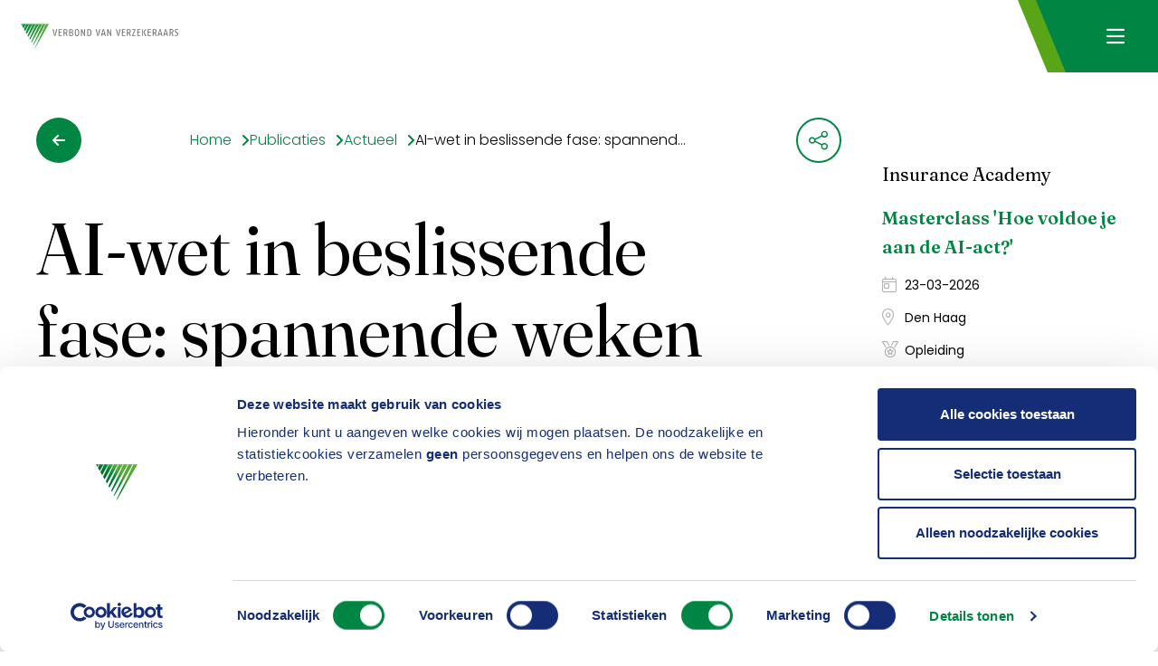

--- FILE ---
content_type: text/html; charset=utf-8
request_url: https://www.verzekeraars.nl/publicaties/actueel/ai-wet-in-beslissende-fase-spannende-weken-voor-verzekeraars
body_size: 15027
content:


<!DOCTYPE html>
<html class="no-js" xml:lang="nl" lang="nl">
<head>
    
<meta charset="UTF-8" />
<meta name="viewport" content="width=device-width, initial-scale=1.0, maximum-scale=1.0, user-scalable=no" />
<title>AI-wet in beslissende fase: spannende weken voor verzekeraars &#xA0; </title>

<meta property="og:title" content="AI-wet in beslissende fase: spannende weken voor verzekeraars &#xA0;" />
<meta property="og:type" content="website" />
<meta property="og:locale" content="nl-NL" />
<meta property="og:url" content="https://www.verzekeraars.nl/publicaties/actueel/ai-wet-in-beslissende-fase-spannende-weken-voor-verzekeraars" />


<meta property="og:image" content="https://www.verzekeraars.nl/publicaties/actueel/ai-wet-in-beslissende-fase-spannende-weken-voor-verzekeraarsmedia/10268/shutterstock_1622770807.jpg?width=1024&amp;height=512&amp;v=1d88d551aaa3ad0" />
<meta property="og:image:width" content="1024" />
<meta property="og:image:height" content="512" />

<link rel="canonical" href="https://www.verzekeraars.nl/publicaties/actueel/ai-wet-in-beslissende-fase-spannende-weken-voor-verzekeraars" />
    <link rel="icon" type="image/png" href="/images/favicon.png">

    <!-- Google Fonts -->
    <link rel="preconnect" href="https://fonts.googleapis.com">
    <link rel="preconnect" crossorigin href="https://fonts.gstatic.com">
   <link rel="stylesheet" href="https://fonts.googleapis.com/css2?family=Fraunces:ital,opsz,wght@0,9..144,100..900;1,9..144,100..900&amp;family=Kreon:wght@300..700&amp;family=Poppins:ital,wght@0,300;0,400;0,600;1,300;1,400;1,600&amp;family=Raleway:ital,wght@0,100..900;1,100..900&amp;display=swap">


    <!--Themify icons-->
    <link rel="stylesheet" crossorigin="anonymous" href="/themify-icons/themify-icons.css">

    <!--Font Awesome-->
    <link rel="stylesheet" crossorigin="anonymous" href="https://kit.fontawesome.com/042622e8b8.css">

    <!--Swiper-->
    <link rel="stylesheet" href="https://cdn.jsdelivr.net/npm/swiper@11/swiper-bundle.min.css" />
    <script src="https://cdn.jsdelivr.net/npm/swiper@11/swiper-bundle.min.js"></script>

    <!--Jquery-->
    <script src="https://ajax.googleapis.com/ajax/libs/jquery/3.6.4/jquery.min.js"></script>

    <!--AlpineJS-->
    <script defer src="https://unpkg.com/alpinejs"></script>

    <!--ALGOLIA-->
    <script integrity="sha256-dImjLPUsG/6p3+i7gVKBiDM8EemJAhQ0VvkRK2pVsQY=" crossorigin="anonymous" src="https://cdn.jsdelivr.net/npm/algoliasearch@4.14.2/dist/algoliasearch-lite.umd.js"></script>
    <script integrity="sha256-3s8yn/IU/hV+UjoqczP+9xDS1VXIpMf3QYRUi9XoG0Y=" crossorigin="anonymous" src="https://cdn.jsdelivr.net/npm/instantsearch.js@4.49.1/dist/instantsearch.production.min.js"></script>
    
        <script src="/assets/js/instantSearch.js?v=1KmRBQKdIcB3kZaSvJxACYE18a2z44jtjmt61MrEf4I"></script>

    <!-- dataLayer object code -->
    <script>
        dataLayer = [{
            'loggedIn': 'false'
        }];
    </script>
    <!-- End dataLayer object code -->

    <!-- Google Tag Manager -->
    <script type="text/javascript">
        (function (w, d, s, l, i) {
            w[l] = w[l] || []; w[l].push({
                'gtm.start':
                    new Date().getTime(), event: 'gtm.js'
            }); var f = d.getElementsByTagName(s)[0],
                j = d.createElement(s), dl = l != 'dataLayer' ? '&l=' + l : ''; j.async = true; j.src =
                    'https://www.googletagmanager.com/gtm.js?id=' + i + dl; f.parentNode.insertBefore(j, f);
        })(window, document, 'script', 'dataLayer', 'GTM-WJXQX4B');
    </script>
    <!-- End Google Tag Manager -->

    <meta name="google-site-verification" content="b74yciXdW3IKgfPsq_GDSf8EVRIjvm65ZtNuZHgW_UM" />

        <script id="Cookiebot" data-cbid="91105389-9077-4cb0-97aa-50d0659abe48" type="text/javascript" data-blockingmode="manual" src="https://consent.cookiebot.com/uc.js"></script>

    
    
 


    <script type="text/javascript" src="/assets/js/GoogleAnalytics.js"></script>

    <script>
        window["text_showmore"]= "Toon meer";
        window["text_showless"] = "Toon minder";
        window["subthemes"] = "Subthema&#x27;s";
    </script>

    <script src="https://code.jquery.com/ui/1.13.2/jquery-ui.min.js"></script>

    <script type="text/javascript" src="/assets/js/bootstrap.js?v=FUVVNi3juOzx-BZSISn5SsXhrA5RbBVSBXpY2eZTBHM"></script>

    
    <link rel="stylesheet" href="/assets/dist/all.css?v=zHJycvBpBhd6PNmWFatKN-1CZEo4Hu65ZxMbkUkI8i8">  
    <script type="module" src="/assets/dist/main.js?v=YU4UfGMPM6NeHi5QKn-MVpjjR7LiFe3PZM1FFMn7qDw"></script>


<script>let url="/umbraco/engage/pagedata/ping",pageviewId="ed3e873f24f047278975f26a8ab150d5";if("function"==typeof navigator.sendBeacon&&"function"==typeof Blob){let e=new Blob([pageviewId],{type:"text/plain"});navigator.sendBeacon(url,e)}else{let a=new XMLHttpRequest;a.open("POST",url,1),a.setRequestHeader("Content-Type","text/plain"),a.send(pageviewId)}</script></head>
<body class="newsItemVerzekeraars wis layout-mainsite ">
    <!-- Google Tag Manager (noscript) -->
    <noscript>
        <iframe src="https://www.googletagmanager.com/ns.html?id=GTM-WJXQX4B"
                height="0" width="0" style="display:none;visibility:hidden"></iframe>
    </noscript>
    <!-- End Google Tag Manager (noscript) -->

    <div class="accessibility-wrapper">
        <a class="accessibility" href="#maincontent">Skip to Content</a>
    </div>

    


<nav class="navbar">
    <div class="ax--site-grid">
        <div class="nav--container">
            <div class="nav--logo">
                <a href="/" class="site--logo site--logo-transparent">
                    <img src="/media/ixxn12r4/logo-verbond-white.svg">
                </a>

                <a href="/" class="site--logo site--logo-solid">
                    <img src="/media/ckvin4bm/logo-verbond.svg">
                </a>
            </div>

                <ul class="menu" role="menubar">

                                <li class="has--subnavigation" role="menuitem" aria-haspopup="true">
                                    <a href="/publicaties" class="">Actueel</a>
                                    <button title="Toon submenu" aria-label="Toon submenu" class="subnavigation--trigger"></button>

                                    <div class="site--subnavigation ax--site-grid" aria-hidden="false">
                                        <div class="site--subnavigation-container" x-data="{ open: false }">
                                                <a href="/publicaties" class="site--subnavigation-image">
                                                    <div class="site--subnavigation-image-content">
                                                        <img src="/media/3l2p1isx/vrouwen-met-ipad.jpg?rxy=0.60673115470621464,0.50488761916281177&amp;height=460&amp;v=1db31ef8f3fcef0" />
                                                        <div>
                                                            <span>Actueel</span>
                                                            <span class="btn">Ontdek alles <i class="fa-regular fa-chevron-right"></i></span>
                                                        </div>
                                                    </div>
                                                </a>

                                            <div class="site--subnavigation-menu" x-data="{selected:0}">
                                                <div class="site--subnavigation-menu-content">
                                                        <h3>Nieuws en publicaties</h3>

                                                    <ul>
                                                                    <li>
                                                                        <a tabindex="-1" href="/publicaties/actueel" class="">
                                                                            Actueel
                                                                        </a>
                                                                    </li>
                                                                    <li>
                                                                        <a tabindex="-1" href="/publicaties/longreads" class="">
                                                                            Longreads
                                                                        </a>
                                                                    </li>
                                                                    <li>
                                                                        <a tabindex="-1" href="/publicaties/blogs" class="">
                                                                            Blogs
                                                                        </a>
                                                                    </li>
                                                                    <li>
                                                                        <a tabindex="-1" href="/publicaties/ledencirculaires" class="">
                                                                            Ledencirculaires
                                                                        </a>
                                                                    </li>

                                                    </ul>
                                                </div>
                                                        <div class="site--subnavigation-cta site--subnavigation-text">
                                                            <div>
                                                                <p><span class="TextblockWithBorderGreen"><a href="/over-het-verbond/account-aanvragen" title="Account aanvragen">Abonneer je op onze nieuwsbrieven</a> en blijf op de hoogte van nieuws en activiteiten.</span></p>
                                                            </div>
                                                        </div>
                                            </div>

                                        </div>
                                    </div>
                                </li>
                                <li class="has--subnavigation" role="menuitem" aria-haspopup="true">
                                    <a href="/verzekeringsthemas" class="">Verzekeringsthema&#x27;s</a>
                                    <button title="Toon submenu" aria-label="Toon submenu" class="subnavigation--trigger"></button>

                                    <div class="site--subnavigation ax--site-grid" aria-hidden="false">
                                        <div class="site--subnavigation-container" x-data="{ open: false }">
                                                <a href="/verzekeringsthemas" class="site--subnavigation-image">
                                                    <div class="site--subnavigation-image-content">
                                                        <img src="/media/8156/directions_1306086562.jpg?rxy=0.49689926096646841,0.53410143328574677&amp;height=460&amp;v=1db2f88166ea7d0" />
                                                        <div>
                                                            <span>Verzekeringsthema&#x27;s</span>
                                                            <span class="btn">Ontdek alles <i class="fa-regular fa-chevron-right"></i></span>
                                                        </div>
                                                    </div>
                                                </a>

                                            <div class="site--subnavigation-menu" x-data="{selected:0}">
                                                <div class="site--subnavigation-menu-content">
                                                        <h3>Thema&#x27;s</h3>

                                                    <ul>
                                                                    <li role="menuitem" aria-haspopup="false">
                                                                        <button class="" @mouseover="selected !== 1 ? selected = 1 : selected = null" x-bind:style="selected == 1 ? 'background-color: var(--color-1--light-transparent)' : ''">
                                                                            Schade
                                                                        </button>
                                                                    </li>
                                                                    <li role="menuitem" aria-haspopup="false">
                                                                        <button class="" @mouseover="selected !== 2 ? selected = 2 : selected = null" x-bind:style="selected == 2 ? 'background-color: var(--color-1--light-transparent)' : ''">
                                                                            Leven &amp; Inkomen
                                                                        </button>
                                                                    </li>
                                                                    <li role="menuitem" aria-haspopup="false">
                                                                        <button class="" @mouseover="selected !== 3 ? selected = 3 : selected = null" x-bind:style="selected == 3 ? 'background-color: var(--color-1--light-transparent)' : ''">
                                                                            Bedrijfsvoering
                                                                        </button>
                                                                    </li>
                                                                    <li role="menuitem" aria-haspopup="false">
                                                                        <button class="" @mouseover="selected !== 4 ? selected = 4 : selected = null" x-bind:style="selected == 4 ? 'background-color: var(--color-1--light-transparent)' : ''">
                                                                            Klimaat en duurzaamheid
                                                                        </button>
                                                                    </li>

                                                    </ul>
                                                </div>
                                                            <div class="site--subnavigation-cta" x-show="selected == 1">
                                                                <a href="/verzekeringsthemas/schade"><h3>Schade</h3></a>
                                                                <ul class="subchildrenmenu">
                                                                        <li><a href="/verzekeringsthemas/schade/aansprakelijkheid">Aansprakelijkheid</a></li>
                                                                        <li><a href="/verzekeringsthemas/schade/agrarische-sector">Agrarische sector</a></li>
                                                                        <li><a href="/verzekeringsthemas/schade/calamiteiten-rampen-oorlogsdreiging">Calamiteiten, rampen &amp; oorlogsdreiging</a></li>
                                                                        <li><a href="/verzekeringsthemas/schade/coassurantie">Coassurantie</a></li>
                                                                        <li><a href="/verzekeringsthemas/schade/cyber">Cyber</a></li>
                                                                        <li><a href="/verzekeringsthemas/klimaat-en-duurzaamheid/duurzaam-schadeherstel">Duurzaam schadeherstel</a></li>
                                                                        <li><a href="/verzekeringsthemas/schade/letselschade">Letselschade</a></li>
                                                                        <li><a href="/verzekeringsthemas/schade/mobiliteit-en-verkeersveiligheid">Mobiliteit en verkeersveiligheid</a></li>
                                                                        <li><a href="/verzekeringsthemas/schade/rechtsbijstand">Rechtsbijstand</a></li>
                                                                        <li><a href="/verzekeringsthemas/schade/reis">Reis</a></li>
                                                                        <li><a href="/verzekeringsthemas/schade/stormschade">Stormschade</a></li>
                                                                        <li><a href="/verzekeringsthemas/schade/veiligheid-voor-consument-en-ondernemer">Veiligheid voor consument en ondernemer</a></li>
                                                                        <li><a href="/verzekeringsthemas/schade/voorkom-schade-tips-tools-en-brochures">Voorkom schade: tips, tools en brochures</a></li>
                                                                </ul>
                                                            </div>
                                                            <div class="site--subnavigation-cta" x-show="selected == 2">
                                                                <a href="/verzekeringsthemas/leven-inkomen"><h3>Leven &amp; Inkomen</h3></a>
                                                                <ul class="subchildrenmenu">
                                                                        <li><a href="/verzekeringsthemas/leven-inkomen/beleggingsverzekeringen">Beleggingsverzekeringen</a></li>
                                                                        <li><a href="/verzekeringsthemas/leven-inkomen/gezondheid-werk-en-inkomen">Gezondheid, werk en inkomen</a></li>
                                                                        <li><a href="/verzekeringsthemas/leven-inkomen/hypotheken">Hypotheken</a></li>
                                                                        <li><a href="/verzekeringsthemas/leven-inkomen/medische-acceptatie">Medische acceptatie</a></li>
                                                                        <li><a href="/verzekeringsthemas/leven-inkomen/onvindbare-begunstigden">Onvindbare begunstigden</a></li>
                                                                        <li><a href="/verzekeringsthemas/leven-inkomen/overlijdensrisicoverzekeringen">Overlijdensrisicoverzekeringen</a></li>
                                                                        <li><a href="/verzekeringsthemas/leven-inkomen/pensioenen">Pensioenen</a></li>
                                                                        <li><a href="/verzekeringsthemas/leven-inkomen/uitvaartverzekeringen">Uitvaartverzekeringen</a></li>
                                                                        <li><a href="/verzekeringsthemas/leven-inkomen/zelfstandigen">Zelfstandigen</a></li>
                                                                </ul>
                                                            </div>
                                                            <div class="site--subnavigation-cta" x-show="selected == 3">
                                                                <a href="/verzekeringsthemas/bedrijfsvoering"><h3>Bedrijfsvoering</h3></a>
                                                                <ul class="subchildrenmenu">
                                                                        <li><a href="/verzekeringsthemas/bedrijfsvoering/beleggingsbeleidimvo">Beleggingsbeleid/IMVO</a></li>
                                                                        <li><a href="/verzekeringsthemas/bedrijfsvoering/distributiestelsel-verzekeringen">Distributiestelsel verzekeringen</a></li>
                                                                        <li><a href="/verzekeringsthemas/bedrijfsvoering/informatiebeveiliging-verzekeraars">Informatiebeveiliging verzekeraars</a></li>
                                                                        <li><a href="/verzekeringsthemas/bedrijfsvoering/innovatie">Innovatie</a></li>
                                                                        <li><a href="/verzekeringsthemas/bedrijfsvoering/insurtech">InsurTech</a></li>
                                                                        <li><a href="/verzekeringsthemas/bedrijfsvoering/klantbelang-en-reputatie">Klantbelang en reputatie</a></li>
                                                                        <li><a href="/verzekeringsthemas/bedrijfsvoering/mededinging">Mededinging</a></li>
                                                                        <li><a href="/branche/onderwijs-en-arbeidsmarktprofilering">Onderwijs en arbeidsmarktprofilering</a></li>
                                                                        <li><a href="/verzekeringsthemas/bedrijfsvoering/solvabiliteit-solvency-ii">Solvabiliteit &amp; Solvency II</a></li>
                                                                        <li><a href="/verzekeringsthemas/bedrijfsvoering/toezicht">Toezicht</a></li>
                                                                        <li><a href="/verzekeringsthemas/bedrijfsvoering/verantwoord-met-data-en-ai">Verantwoord met data &amp; AI</a></li>
                                                                        <li><a href="/verzekeringsthemas/bedrijfsvoering/verslaggeving">Verslaggeving</a></li>
                                                                        <li><a href="/verzekeringsthemas/bedrijfsvoering/volmacht-uitbesteding">Volmacht (uitbesteding)</a></li>
                                                                        <li><a href="/verzekeringsthemas/schade/calamiteiten-rampen-oorlogsdreiging/weerbaarheid">Weerbaarheid bij militaire en hybride dreiging</a></li>
                                                                </ul>
                                                            </div>
                                                            <div class="site--subnavigation-cta" x-show="selected == 4">
                                                                <a href="/verzekeringsthemas/klimaat-en-duurzaamheid"><h3>Klimaat en duurzaamheid</h3></a>
                                                                <ul class="subchildrenmenu">
                                                                        <li><a href="/verzekeringsthemas/klimaat-en-duurzaamheid/klimaat-duurzaamheid">Klimaat &amp; duurzaamheid</a></li>
                                                                        <li><a href="/verzekeringsthemas/klimaat-en-duurzaamheid/duurzaam-schadeherstel">Duurzaam schadeherstel</a></li>
                                                                        <li><a href="/verzekeringsthemas/klimaat-en-duurzaamheid/praktische-hulpmiddelen">Praktische hulmiddelen klimaatrisico&#x27;s</a></li>
                                                                        <li><a href="/verzekeringsthemas/klimaat-en-duurzaamheid/overstroming-en-droogte">Overstroming en droogte</a></li>
                                                                        <li><a href="/verzekeringsthemas/klimaat-en-duurzaamheid/een-veilige-en-verzekerbare-energietransitie">Veilige energietransitie</a></li>
                                                                        <li><a href="/verzekeringsthemas/klimaat-en-duurzaamheid/biodiversiteit-en-verzekeren">Biodiversiteit en verzekeren</a></li>
                                                                </ul>
                                                            </div>
                                                        <div class="site--subnavigation-cta site--subnavigation-text">
                                                            <div>
                                                                <p><span class="TextblockWithBorderGreen">Bekijk ook de prioriteiten voor 2025-2027 in de <a href="/over-het-verbond/koers-2025-2027" title="Koers 2025-2027">Koers: samen voor solidariteit</a>.</span></p>
                                                            </div>
                                                        </div>
                                            </div>

                                        </div>
                                    </div>
                                </li>
                                <li class="has--subnavigation" role="menuitem" aria-haspopup="true">
                                    <a href="/branche" class="">Branche</a>
                                    <button title="Toon submenu" aria-label="Toon submenu" class="subnavigation--trigger"></button>

                                    <div class="site--subnavigation ax--site-grid" aria-hidden="false">
                                        <div class="site--subnavigation-container" x-data="{ open: false }">
                                                <a href="/branche" class="site--subnavigation-image">
                                                    <div class="site--subnavigation-image-content">
                                                        <img src="/media/9125/kantoor_1629619831.jpg?height=460&amp;v=1d78477513e48d0" />
                                                        <div>
                                                            <span>Branche</span>
                                                            <span class="btn">Ontdek alles <i class="fa-regular fa-chevron-right"></i></span>
                                                        </div>
                                                    </div>
                                                </a>

                                            <div class="site--subnavigation-menu" x-data="{selected:0}">
                                                <div class="site--subnavigation-menu-content">

                                                    <ul>
                                                                    <li role="menuitem" aria-haspopup="false">
                                                                        <button class="" @mouseover="selected !== 1 ? selected = 1 : selected = null" x-bind:style="selected == 1 ? 'background-color: var(--color-1--light-transparent)' : ''">
                                                                            Zelfregulering
                                                                        </button>
                                                                    </li>
                                                                    <li>
                                                                        <a tabindex="-1" href="/over-het-verbond/koers-2025-2027" class="" target="">
                                                                            Koers 2025-2027 &#x27;Samen voor solidariteit&#x27;
                                                                        </a>
                                                                    </li>
                                                                    <li role="menuitem" aria-haspopup="false">
                                                                        <button class="" @mouseover="selected !== 3 ? selected = 3 : selected = null" x-bind:style="selected == 3 ? 'background-color: var(--color-1--light-transparent)' : ''">
                                                                            Data analytics en onderzoek
                                                                        </button>
                                                                    </li>
                                                                    <li>
                                                                        <a tabindex="-1" href="/branche/verzekerbaarheid" class="">
                                                                            Verzekerbaarheid
                                                                        </a>
                                                                    </li>
                                                                    <li>
                                                                        <a tabindex="-1" href="/branche/onderlinge-verzekeraars" class="">
                                                                            Onderlinge verzekeraars
                                                                        </a>
                                                                    </li>
                                                                    <li role="menuitem" aria-haspopup="false">
                                                                        <button class="" @mouseover="selected !== 6 ? selected = 6 : selected = null" x-bind:style="selected == 6 ? 'background-color: var(--color-1--light-transparent)' : ''">
                                                                            Arbeidsvoorwaarden &amp; cao
                                                                        </button>
                                                                    </li>
                                                                    <li>
                                                                        <a tabindex="-1" href="/branche/verzekeringscriminaliteit" class="">
                                                                            Verzekeringscriminaliteit
                                                                        </a>
                                                                    </li>
                                                                    <li role="menuitem" aria-haspopup="false">
                                                                        <button class="" @mouseover="selected !== 8 ? selected = 8 : selected = null" x-bind:style="selected == 8 ? 'background-color: var(--color-1--light-transparent)' : ''">
                                                                            Geschillencommissies
                                                                        </button>
                                                                    </li>
                                                                    <li>
                                                                        <a tabindex="-1" href="/over-het-verbond/verbond-in-europa" class="">
                                                                            Verbond in Europa
                                                                        </a>
                                                                    </li>
                                                                    <li>
                                                                        <a tabindex="-1" href="/branche/onderwijs-en-arbeidsmarktprofilering" class="">
                                                                            Onderwijs en arbeidsmarktprofilering
                                                                        </a>
                                                                    </li>

                                                    </ul>
                                                </div>
                                                            <div class="site--subnavigation-cta" x-show="selected == 1">
                                                                <a href="/branche/zelfregulering"><h3>Zelfregulering</h3></a>
                                                                <ul class="subchildrenmenu">
                                                                        <li><a href="/branche/zelfregulering">Uitleg over het systeem van zelfregulering</a></li>
                                                                        <li><a href="/branche/zelfreguleringsoverzicht-digiwijzer">Overzicht van alle zelfregulering: Digiwijzer</a></li>
                                                                </ul>
                                                            </div>
                                                            <div class="site--subnavigation-cta" x-show="selected == 3">
                                                                <a href="/branche/data-analytics-en-onderzoek"><h3>Data analytics en onderzoek</h3></a>
                                                                <ul class="subchildrenmenu">
                                                                        <li><a href="/branche/data-analytics-en-onderzoek/cijfers-statistieken">Openbare dataproducten</a></li>
                                                                        <li><a href="https://dacnet.verzekeraars.nl/">Dataproducten voor leden (verzekeraars)</a></li>
                                                                </ul>
                                                            </div>
                                                            <div class="site--subnavigation-cta" x-show="selected == 6">
                                                                <a href="/branche/arbeidsvoorwaarden"><h3>Arbeidsvoorwaarden &amp; cao</h3></a>
                                                                <ul class="subchildrenmenu">
                                                                        <li><a href="/branche/arbeidsvoorwaarden">Arbeidsvoorwaarden</a></li>
                                                                        <li><a href="/branche/arbeidsvoorwaarden/werkdruktemeter-meet-je-werkplezier">Werkdruktemeter: meet je werkplezier!</a></li>
                                                                        <li><a href="/branche/arbeidsvoorwaarden/stappenplan-diversiteit-en-inclusie">Stappenplan Diversiteit en Inclusie</a></li>
                                                                        <li><a href="/branche/arbeidsvoorwaarden/pensioeninformatie-voor-verzekeraars">Pensioeninformatie voor verzekeraars</a></li>
                                                                </ul>
                                                            </div>
                                                            <div class="site--subnavigation-cta" x-show="selected == 8">
                                                                <a href="/branche/geschillencommissies"><h3>Geschillencommissies</h3></a>
                                                                <ul class="subchildrenmenu">
                                                                        <li><a href="/branche/geschillencommissies">Algemene info / GRZ</a></li>
                                                                        <li><a href="/branche/geschillencommissies/overeenkomst-vereenvoudigde-schaderegeling-ovs">Overeenkomst Vereenvoudigde Schaderegeling (OVS)</a></li>
                                                                        <li><a href="/branche/geschillencommissies/subcommissie-samenloopregeling">Subcommissie Samenloopregeling</a></li>
                                                                        <li><a href="/branche/geschillencommissies/subcommissie-convenanten-buitengerechtelijke-kosten-letsel-en-materieel">Subcommissie convenanten Buitengerechtelijke Kosten &#x2013; Letsel en Materieel</a></li>
                                                                        <li><a href="/branche/geschillencommissies/subcommissie-bedrijfsregeling-7-schuldloze-derde">Subcommissie Bedrijfsregeling 7 (schuldloze derde)</a></li>
                                                                        <li><a href="/branche/geschillencommissies/subcommissie-bedrijfsregeling-brandregres-bbr">Subcommissie Bedrijfsregeling Brandregres (BBr)</a></li>
                                                                        <li><a href="/branche/geschillencommissies/subcommissie-bedrijfsregeling-15-informatieverstrekking-bij-letselschade">Subcommissie Bedrijfsregeling 15: Informatieverstrekking bij letselschade</a></li>
                                                                </ul>
                                                            </div>
                                            </div>

                                        </div>
                                    </div>
                                </li>
                                <li class="has--subnavigation" role="menuitem" aria-haspopup="true">
                                    <a href="/over-het-verbond" class="">Het Verbond</a>
                                    <button title="Toon submenu" aria-label="Toon submenu" class="subnavigation--trigger"></button>

                                    <div class="site--subnavigation ax--site-grid" aria-hidden="false">
                                        <div class="site--subnavigation-container" x-data="{ open: false }">
                                                <a href="/over-het-verbond" class="site--subnavigation-image">
                                                    <div class="site--subnavigation-image-content">
                                                        <img src="/media/5eup05fr/verbond-1.jpg?height=460&amp;v=1db31f8830624f0" />
                                                        <div>
                                                            <span>Het Verbond</span>
                                                            <span class="btn">Ontdek alles <i class="fa-regular fa-chevron-right"></i></span>
                                                        </div>
                                                    </div>
                                                </a>

                                            <div class="site--subnavigation-menu" x-data="{selected:0}">
                                                <div class="site--subnavigation-menu-content">

                                                    <ul>
                                                                    <li>
                                                                        <a tabindex="-1" href="/over-het-verbond/wat-we-voor-leden-doen" class="">
                                                                            Wat we voor leden doen
                                                                        </a>
                                                                    </li>
                                                                    <li role="menuitem" aria-haspopup="false">
                                                                        <button class="" @mouseover="selected !== 2 ? selected = 2 : selected = null" x-bind:style="selected == 2 ? 'background-color: var(--color-1--light-transparent)' : ''">
                                                                            (Associate) partners en sponsoren
                                                                        </button>
                                                                    </li>
                                                                    <li role="menuitem" aria-haspopup="false">
                                                                        <button class="" @mouseover="selected !== 3 ? selected = 3 : selected = null" x-bind:style="selected == 3 ? 'background-color: var(--color-1--light-transparent)' : ''">
                                                                            Ledenlijst/lid worden
                                                                        </button>
                                                                    </li>
                                                                    <li>
                                                                        <a tabindex="-1" href="/over-het-verbond/bestuur-en-organisatie" class="">
                                                                            Bestuur en organisatie
                                                                        </a>
                                                                    </li>
                                                                    <li>
                                                                        <a tabindex="-1" href="/over-het-verbond/werken-bij-het-verbond" class="">
                                                                            Werken bij het Verbond
                                                                        </a>
                                                                    </li>
                                                                    <li>
                                                                        <a tabindex="-1" href="/over-het-verbond/media-woordvoering" class="">
                                                                            Media &amp; woordvoering
                                                                        </a>
                                                                    </li>
                                                                    <li>
                                                                        <a tabindex="-1" href="/over-het-verbond/koers-2025-2027" class="">
                                                                            Koers 2025-2027
                                                                        </a>
                                                                    </li>

                                                    </ul>
                                                </div>
                                                            <div class="site--subnavigation-cta" x-show="selected == 2">
                                                                <a href="/over-het-verbond/associate-partners-en-sponsoren"><h3>(Associate) partners en sponsoren</h3></a>
                                                                <ul class="subchildrenmenu">
                                                                        <li><a href="/over-het-verbond/associate-partners-en-sponsoren">Wat past bij jouw organisatie?</a></li>
                                                                        <li><a href="/over-het-verbond/associate-partners-en-sponsoren/associate-partnership">Associate Partnership</a></li>
                                                                        <li><a href="/over-het-verbond/associate-partners-en-sponsoren/partnerships-pakketten-en-mogelijkheden">Partnership</a></li>
                                                                        <li><a href="/over-het-verbond/associate-partners-en-sponsoren/sponsorships-pakketten-en-mogelijkheden">Sponsorship</a></li>
                                                                </ul>
                                                            </div>
                                                            <div class="site--subnavigation-cta" x-show="selected == 3">
                                                                <a href="/over-het-verbond/lid-worden"><h3>Ledenlijst/lid worden</h3></a>
                                                                <ul class="subchildrenmenu">
                                                                        <li><a href="/over-het-verbond/leden-van-het-verbond">Leden van het Verbond</a></li>
                                                                        <li><a href="/over-het-verbond/lid-worden">Lid worden</a></li>
                                                                </ul>
                                                            </div>
                                            </div>

                                        </div>
                                    </div>
                                </li>
                                <li class="has--subnavigation" role="menuitem" aria-haspopup="true">
                                    <a href="/academy" class="">Insurance Academy</a>
                                    <button title="Toon submenu" aria-label="Toon submenu" class="subnavigation--trigger"></button>

                                    <div class="site--subnavigation ax--site-grid" aria-hidden="false">
                                        <div class="site--subnavigation-container" x-data="{ open: false }">
                                                <a href="/academy" class="site--subnavigation-image">
                                                    <div class="site--subnavigation-image-content">
                                                        <img src="/media/l1gcnjtp/college_lr_shutterstock_1268993008.png?height=460&amp;v=1d9bafd887f32f0" />
                                                        <div>
                                                            <span>Insurance Academy</span>
                                                            <span class="btn">Ontdek alles <i class="fa-regular fa-chevron-right"></i></span>
                                                        </div>
                                                    </div>
                                                </a>

                                            <div class="site--subnavigation-menu" x-data="{selected:0}">
                                                <div class="site--subnavigation-menu-content">

                                                    <ul>
                                                                    <li>
                                                                        <a tabindex="-1" href="/academy/activiteitenoverzicht" class="">
                                                                            Activiteitenoverzicht
                                                                        </a>
                                                                    </li>
                                                                    <li>
                                                                        <a tabindex="-1" href="/academy/opleidingen-trainingen" class="">
                                                                            Opleidingen &amp; Trainingen
                                                                        </a>
                                                                    </li>
                                                                    <li>
                                                                        <a tabindex="-1" href="/academy/over-de-academy" class="">
                                                                            Over de Academy
                                                                        </a>
                                                                    </li>

                                                    </ul>
                                                </div>
                                            </div>

                                        </div>
                                    </div>
                                </li>

                    <li class="hidden --mobileVisible">
                        <button aria-expanded="false" title="Navigatie openen" aria-label="Navigatie openen" class="mobileNav--trigger"> <i aria-hidden="true" class="fa-regular fa-bars"></i> </button>
                    </li>
                </ul>
                <ul class="mobile--menu" role="navigation">
                        <li class="search-nav" role="menuitem" aria-haspopup="false">
                            <a href="/zoekresultaten">
                                Zoek op thema, opleidingen en meer...
                                <i class="fas fa-search"></i>
                            </a>
                        </li>

                                <li class="has--subnavigation" role="menuitem" aria-haspopup="true">
                                    <a href="/publicaties" class="">Actueel</a>
                                    <button title="Toon submenu" aria-label="Toon submenu" class="subnavigation--trigger"></button>
                                    <ul class="site--subnavigation ax--site-grid" aria-hidden="false">
                                                <li>
                                                    <a tabindex="-1" href="/publicaties/actueel" class="">
                                                        <i class="fa fa-regular fa-chevron-right"></i>Actueel
                                                    </a>
                                                </li>
                                                <li>
                                                    <a tabindex="-1" href="/publicaties/longreads" class="">
                                                        <i class="fa fa-regular fa-chevron-right"></i>Longreads
                                                    </a>
                                                </li>
                                                <li>
                                                    <a tabindex="-1" href="/publicaties/blogs" class="">
                                                        <i class="fa fa-regular fa-chevron-right"></i>Blogs
                                                    </a>
                                                </li>
                                                <li>
                                                    <a tabindex="-1" href="/publicaties/ledencirculaires" class="">
                                                        <i class="fa fa-regular fa-chevron-right"></i>Ledencirculaires
                                                    </a>
                                                </li>
                                    </ul>
                                </li>
                                <li class="has--subnavigation" role="menuitem" aria-haspopup="true">
                                    <a href="/verzekeringsthemas" class="">Verzekeringsthema&#x27;s</a>
                                    <button title="Toon submenu" aria-label="Toon submenu" class="subnavigation--trigger"></button>
                                    <ul class="site--subnavigation ax--site-grid" aria-hidden="false">
                                                <li class="has--subnavigation" role="menuitem" aria-haspopup="true">
                                                    <a href="/verzekeringsthemas/schade" class="">Schade</a>
                                                    <button title="Toon submenu" aria-label="Toon submenu" class="subnavigation--trigger"></button>
                                                    <ul class="site--subnavigation site--subnavigation-sub ax--site-grid" aria-hidden="false">

                                                                <li>
                                                                    <a tabindex="-1" href="/verzekeringsthemas/schade/aansprakelijkheid" class="">
                                                                        <i class="fa fa-regular fa-chevron-right"></i>Aansprakelijkheid
                                                                    </a>
                                                                </li>
                                                                <li>
                                                                    <a tabindex="-1" href="/verzekeringsthemas/schade/agrarische-sector" class="">
                                                                        <i class="fa fa-regular fa-chevron-right"></i>Agrarische sector
                                                                    </a>
                                                                </li>
                                                                <li>
                                                                    <a tabindex="-1" href="/verzekeringsthemas/schade/calamiteiten-rampen-oorlogsdreiging" class="">
                                                                        <i class="fa fa-regular fa-chevron-right"></i>Calamiteiten, rampen &amp; oorlogsdreiging
                                                                    </a>
                                                                </li>
                                                                <li>
                                                                    <a tabindex="-1" href="/verzekeringsthemas/schade/coassurantie" class="">
                                                                        <i class="fa fa-regular fa-chevron-right"></i>Coassurantie
                                                                    </a>
                                                                </li>
                                                                <li>
                                                                    <a tabindex="-1" href="/verzekeringsthemas/schade/cyber" class="">
                                                                        <i class="fa fa-regular fa-chevron-right"></i>Cyber
                                                                    </a>
                                                                </li>
                                                                <li>
                                                                    <a tabindex="-1" href="/verzekeringsthemas/klimaat-en-duurzaamheid/duurzaam-schadeherstel" class="">
                                                                        <i class="fa fa-regular fa-chevron-right"></i>Duurzaam schadeherstel
                                                                    </a>
                                                                </li>
                                                                <li>
                                                                    <a tabindex="-1" href="/verzekeringsthemas/schade/letselschade" class="">
                                                                        <i class="fa fa-regular fa-chevron-right"></i>Letselschade
                                                                    </a>
                                                                </li>
                                                                <li>
                                                                    <a tabindex="-1" href="/verzekeringsthemas/schade/mobiliteit-en-verkeersveiligheid" class="">
                                                                        <i class="fa fa-regular fa-chevron-right"></i>Mobiliteit en verkeersveiligheid
                                                                    </a>
                                                                </li>
                                                                <li>
                                                                    <a tabindex="-1" href="/verzekeringsthemas/schade/rechtsbijstand" class="">
                                                                        <i class="fa fa-regular fa-chevron-right"></i>Rechtsbijstand
                                                                    </a>
                                                                </li>
                                                                <li>
                                                                    <a tabindex="-1" href="/verzekeringsthemas/schade/reis" class="">
                                                                        <i class="fa fa-regular fa-chevron-right"></i>Reis
                                                                    </a>
                                                                </li>
                                                                <li>
                                                                    <a tabindex="-1" href="/verzekeringsthemas/schade/stormschade" class="">
                                                                        <i class="fa fa-regular fa-chevron-right"></i>Stormschade
                                                                    </a>
                                                                </li>
                                                                <li>
                                                                    <a tabindex="-1" href="/verzekeringsthemas/schade/veiligheid-voor-consument-en-ondernemer" class="">
                                                                        <i class="fa fa-regular fa-chevron-right"></i>Veiligheid voor consument en ondernemer
                                                                    </a>
                                                                </li>
                                                                <li>
                                                                    <a tabindex="-1" href="/verzekeringsthemas/schade/voorkom-schade-tips-tools-en-brochures" class="">
                                                                        <i class="fa fa-regular fa-chevron-right"></i>Voorkom schade: tips, tools en brochures
                                                                    </a>
                                                                </li>
                                                    </ul>
                                                </li>
                                                <li class="has--subnavigation" role="menuitem" aria-haspopup="true">
                                                    <a href="/verzekeringsthemas/leven-inkomen" class="">Leven &amp; Inkomen</a>
                                                    <button title="Toon submenu" aria-label="Toon submenu" class="subnavigation--trigger"></button>
                                                    <ul class="site--subnavigation site--subnavigation-sub ax--site-grid" aria-hidden="false">

                                                                <li>
                                                                    <a tabindex="-1" href="/verzekeringsthemas/leven-inkomen/beleggingsverzekeringen" class="">
                                                                        <i class="fa fa-regular fa-chevron-right"></i>Beleggingsverzekeringen
                                                                    </a>
                                                                </li>
                                                                <li>
                                                                    <a tabindex="-1" href="/verzekeringsthemas/leven-inkomen/gezondheid-werk-en-inkomen" class="">
                                                                        <i class="fa fa-regular fa-chevron-right"></i>Gezondheid, werk en inkomen
                                                                    </a>
                                                                </li>
                                                                <li>
                                                                    <a tabindex="-1" href="/verzekeringsthemas/leven-inkomen/hypotheken" class="">
                                                                        <i class="fa fa-regular fa-chevron-right"></i>Hypotheken
                                                                    </a>
                                                                </li>
                                                                <li>
                                                                    <a tabindex="-1" href="/verzekeringsthemas/leven-inkomen/medische-acceptatie" class="">
                                                                        <i class="fa fa-regular fa-chevron-right"></i>Medische acceptatie
                                                                    </a>
                                                                </li>
                                                                <li>
                                                                    <a tabindex="-1" href="/verzekeringsthemas/leven-inkomen/onvindbare-begunstigden" class="">
                                                                        <i class="fa fa-regular fa-chevron-right"></i>Onvindbare begunstigden
                                                                    </a>
                                                                </li>
                                                                <li>
                                                                    <a tabindex="-1" href="/verzekeringsthemas/leven-inkomen/overlijdensrisicoverzekeringen" class="">
                                                                        <i class="fa fa-regular fa-chevron-right"></i>Overlijdensrisicoverzekeringen
                                                                    </a>
                                                                </li>
                                                                <li>
                                                                    <a tabindex="-1" href="/verzekeringsthemas/leven-inkomen/pensioenen" class="">
                                                                        <i class="fa fa-regular fa-chevron-right"></i>Pensioenen
                                                                    </a>
                                                                </li>
                                                                <li>
                                                                    <a tabindex="-1" href="/verzekeringsthemas/leven-inkomen/uitvaartverzekeringen" class="">
                                                                        <i class="fa fa-regular fa-chevron-right"></i>Uitvaartverzekeringen
                                                                    </a>
                                                                </li>
                                                                <li>
                                                                    <a tabindex="-1" href="/verzekeringsthemas/leven-inkomen/zelfstandigen" class="">
                                                                        <i class="fa fa-regular fa-chevron-right"></i>Zelfstandigen
                                                                    </a>
                                                                </li>
                                                    </ul>
                                                </li>
                                                <li class="has--subnavigation" role="menuitem" aria-haspopup="true">
                                                    <a href="/verzekeringsthemas/bedrijfsvoering" class="">Bedrijfsvoering</a>
                                                    <button title="Toon submenu" aria-label="Toon submenu" class="subnavigation--trigger"></button>
                                                    <ul class="site--subnavigation site--subnavigation-sub ax--site-grid" aria-hidden="false">

                                                                <li>
                                                                    <a tabindex="-1" href="/verzekeringsthemas/bedrijfsvoering/beleggingsbeleidimvo" class="">
                                                                        <i class="fa fa-regular fa-chevron-right"></i>Beleggingsbeleid/IMVO
                                                                    </a>
                                                                </li>
                                                                <li>
                                                                    <a tabindex="-1" href="/verzekeringsthemas/bedrijfsvoering/distributiestelsel-verzekeringen" class="">
                                                                        <i class="fa fa-regular fa-chevron-right"></i>Distributiestelsel verzekeringen
                                                                    </a>
                                                                </li>
                                                                <li>
                                                                    <a tabindex="-1" href="/verzekeringsthemas/bedrijfsvoering/informatiebeveiliging-verzekeraars" class="">
                                                                        <i class="fa fa-regular fa-chevron-right"></i>Informatiebeveiliging verzekeraars
                                                                    </a>
                                                                </li>
                                                                <li>
                                                                    <a tabindex="-1" href="/verzekeringsthemas/bedrijfsvoering/innovatie" class="">
                                                                        <i class="fa fa-regular fa-chevron-right"></i>Innovatie
                                                                    </a>
                                                                </li>
                                                                <li>
                                                                    <a tabindex="-1" href="/verzekeringsthemas/bedrijfsvoering/insurtech" class="">
                                                                        <i class="fa fa-regular fa-chevron-right"></i>InsurTech
                                                                    </a>
                                                                </li>
                                                                <li>
                                                                    <a tabindex="-1" href="/verzekeringsthemas/bedrijfsvoering/klantbelang-en-reputatie" class="">
                                                                        <i class="fa fa-regular fa-chevron-right"></i>Klantbelang en reputatie
                                                                    </a>
                                                                </li>
                                                                <li>
                                                                    <a tabindex="-1" href="/verzekeringsthemas/bedrijfsvoering/mededinging" class="">
                                                                        <i class="fa fa-regular fa-chevron-right"></i>Mededinging
                                                                    </a>
                                                                </li>
                                                                <li>
                                                                    <a tabindex="-1" href="/branche/onderwijs-en-arbeidsmarktprofilering" class="">
                                                                        <i class="fa fa-regular fa-chevron-right"></i>Onderwijs en arbeidsmarktprofilering
                                                                    </a>
                                                                </li>
                                                                <li>
                                                                    <a tabindex="-1" href="/verzekeringsthemas/bedrijfsvoering/solvabiliteit-solvency-ii" class="">
                                                                        <i class="fa fa-regular fa-chevron-right"></i>Solvabiliteit &amp; Solvency II
                                                                    </a>
                                                                </li>
                                                                <li>
                                                                    <a tabindex="-1" href="/verzekeringsthemas/bedrijfsvoering/toezicht" class="">
                                                                        <i class="fa fa-regular fa-chevron-right"></i>Toezicht
                                                                    </a>
                                                                </li>
                                                                <li>
                                                                    <a tabindex="-1" href="/verzekeringsthemas/bedrijfsvoering/verantwoord-met-data-en-ai" class="">
                                                                        <i class="fa fa-regular fa-chevron-right"></i>Verantwoord met data &amp; AI
                                                                    </a>
                                                                </li>
                                                                <li>
                                                                    <a tabindex="-1" href="/verzekeringsthemas/bedrijfsvoering/verslaggeving" class="">
                                                                        <i class="fa fa-regular fa-chevron-right"></i>Verslaggeving
                                                                    </a>
                                                                </li>
                                                                <li>
                                                                    <a tabindex="-1" href="/verzekeringsthemas/bedrijfsvoering/volmacht-uitbesteding" class="">
                                                                        <i class="fa fa-regular fa-chevron-right"></i>Volmacht (uitbesteding)
                                                                    </a>
                                                                </li>
                                                                <li>
                                                                    <a tabindex="-1" href="/verzekeringsthemas/schade/calamiteiten-rampen-oorlogsdreiging/weerbaarheid" class="">
                                                                        <i class="fa fa-regular fa-chevron-right"></i>Weerbaarheid bij militaire en hybride dreiging
                                                                    </a>
                                                                </li>
                                                    </ul>
                                                </li>
                                                <li class="has--subnavigation" role="menuitem" aria-haspopup="true">
                                                    <a href="/verzekeringsthemas/klimaat-en-duurzaamheid" class="">Klimaat en duurzaamheid</a>
                                                    <button title="Toon submenu" aria-label="Toon submenu" class="subnavigation--trigger"></button>
                                                    <ul class="site--subnavigation site--subnavigation-sub ax--site-grid" aria-hidden="false">

                                                                <li>
                                                                    <a tabindex="-1" href="/verzekeringsthemas/klimaat-en-duurzaamheid/klimaat-duurzaamheid" class="">
                                                                        <i class="fa fa-regular fa-chevron-right"></i>Klimaat &amp; duurzaamheid
                                                                    </a>
                                                                </li>
                                                                <li>
                                                                    <a tabindex="-1" href="/verzekeringsthemas/klimaat-en-duurzaamheid/duurzaam-schadeherstel" class="">
                                                                        <i class="fa fa-regular fa-chevron-right"></i>Duurzaam schadeherstel
                                                                    </a>
                                                                </li>
                                                                <li>
                                                                    <a tabindex="-1" href="/verzekeringsthemas/klimaat-en-duurzaamheid/praktische-hulpmiddelen" class="">
                                                                        <i class="fa fa-regular fa-chevron-right"></i>Praktische hulmiddelen klimaatrisico&#x27;s
                                                                    </a>
                                                                </li>
                                                                <li>
                                                                    <a tabindex="-1" href="/verzekeringsthemas/klimaat-en-duurzaamheid/overstroming-en-droogte" class="">
                                                                        <i class="fa fa-regular fa-chevron-right"></i>Overstroming en droogte
                                                                    </a>
                                                                </li>
                                                                <li>
                                                                    <a tabindex="-1" href="/verzekeringsthemas/klimaat-en-duurzaamheid/een-veilige-en-verzekerbare-energietransitie" class="">
                                                                        <i class="fa fa-regular fa-chevron-right"></i>Veilige energietransitie
                                                                    </a>
                                                                </li>
                                                                <li>
                                                                    <a tabindex="-1" href="/verzekeringsthemas/klimaat-en-duurzaamheid/biodiversiteit-en-verzekeren" class="">
                                                                        <i class="fa fa-regular fa-chevron-right"></i>Biodiversiteit en verzekeren
                                                                    </a>
                                                                </li>
                                                    </ul>
                                                </li>
                                    </ul>
                                </li>
                                <li class="has--subnavigation" role="menuitem" aria-haspopup="true">
                                    <a href="/branche" class="">Branche</a>
                                    <button title="Toon submenu" aria-label="Toon submenu" class="subnavigation--trigger"></button>
                                    <ul class="site--subnavigation ax--site-grid" aria-hidden="false">
                                                <li class="has--subnavigation" role="menuitem" aria-haspopup="true">
                                                    <a href="/branche/zelfregulering" class="">Zelfregulering</a>
                                                    <button title="Toon submenu" aria-label="Toon submenu" class="subnavigation--trigger"></button>
                                                    <ul class="site--subnavigation site--subnavigation-sub ax--site-grid" aria-hidden="false">

                                                                <li>
                                                                    <a tabindex="-1" href="/branche/zelfregulering" class="">
                                                                        <i class="fa fa-regular fa-chevron-right"></i>Uitleg over het systeem van zelfregulering
                                                                    </a>
                                                                </li>
                                                                <li>
                                                                    <a tabindex="-1" href="/branche/zelfreguleringsoverzicht-digiwijzer" class="">
                                                                        <i class="fa fa-regular fa-chevron-right"></i>Overzicht van alle zelfregulering: Digiwijzer
                                                                    </a>
                                                                </li>
                                                    </ul>
                                                </li>
                                                <li>
                                                    <a tabindex="-1" href="/over-het-verbond/koers-2025-2027" class="" target="">
                                                        <i class="fa fa-regular fa-chevron-right"></i>Koers 2025-2027 &#x27;Samen voor solidariteit&#x27;
                                                    </a>
                                                </li>
                                                <li class="has--subnavigation" role="menuitem" aria-haspopup="true">
                                                    <a href="/branche/data-analytics-en-onderzoek" class="">Data analytics en onderzoek</a>
                                                    <button title="Toon submenu" aria-label="Toon submenu" class="subnavigation--trigger"></button>
                                                    <ul class="site--subnavigation site--subnavigation-sub ax--site-grid" aria-hidden="false">

                                                                <li>
                                                                    <a tabindex="-1" href="/branche/data-analytics-en-onderzoek/cijfers-statistieken" class="">
                                                                        <i class="fa fa-regular fa-chevron-right"></i>Openbare dataproducten
                                                                    </a>
                                                                </li>
                                                                <li>
                                                                    <a tabindex="-1" href="https://dacnet.verzekeraars.nl/" class="" target="_blank">
                                                                        <i class="fa fa-regular fa-chevron-right"></i>Dataproducten voor leden (verzekeraars)
                                                                    </a>
                                                                </li>
                                                    </ul>
                                                </li>
                                                <li>
                                                    <a tabindex="-1" href="/branche/verzekerbaarheid" class="">
                                                        <i class="fa fa-regular fa-chevron-right"></i>Verzekerbaarheid
                                                    </a>
                                                </li>
                                                <li>
                                                    <a tabindex="-1" href="/branche/onderlinge-verzekeraars" class="">
                                                        <i class="fa fa-regular fa-chevron-right"></i>Onderlinge verzekeraars
                                                    </a>
                                                </li>
                                                <li class="has--subnavigation" role="menuitem" aria-haspopup="true">
                                                    <a href="/branche/arbeidsvoorwaarden" class="">Arbeidsvoorwaarden &amp; cao</a>
                                                    <button title="Toon submenu" aria-label="Toon submenu" class="subnavigation--trigger"></button>
                                                    <ul class="site--subnavigation site--subnavigation-sub ax--site-grid" aria-hidden="false">

                                                                <li>
                                                                    <a tabindex="-1" href="/branche/arbeidsvoorwaarden" class="">
                                                                        <i class="fa fa-regular fa-chevron-right"></i>Arbeidsvoorwaarden
                                                                    </a>
                                                                </li>
                                                                <li>
                                                                    <a tabindex="-1" href="/branche/arbeidsvoorwaarden/werkdruktemeter-meet-je-werkplezier" class="">
                                                                        <i class="fa fa-regular fa-chevron-right"></i>Werkdruktemeter: meet je werkplezier!
                                                                    </a>
                                                                </li>
                                                                <li>
                                                                    <a tabindex="-1" href="/branche/arbeidsvoorwaarden/stappenplan-diversiteit-en-inclusie" class="">
                                                                        <i class="fa fa-regular fa-chevron-right"></i>Stappenplan Diversiteit en Inclusie
                                                                    </a>
                                                                </li>
                                                                <li>
                                                                    <a tabindex="-1" href="/branche/arbeidsvoorwaarden/pensioeninformatie-voor-verzekeraars" class="">
                                                                        <i class="fa fa-regular fa-chevron-right"></i>Pensioeninformatie voor verzekeraars
                                                                    </a>
                                                                </li>
                                                    </ul>
                                                </li>
                                                <li>
                                                    <a tabindex="-1" href="/branche/verzekeringscriminaliteit" class="">
                                                        <i class="fa fa-regular fa-chevron-right"></i>Verzekeringscriminaliteit
                                                    </a>
                                                </li>
                                                <li class="has--subnavigation" role="menuitem" aria-haspopup="true">
                                                    <a href="/branche/geschillencommissies" class="">Geschillencommissies</a>
                                                    <button title="Toon submenu" aria-label="Toon submenu" class="subnavigation--trigger"></button>
                                                    <ul class="site--subnavigation site--subnavigation-sub ax--site-grid" aria-hidden="false">

                                                                <li>
                                                                    <a tabindex="-1" href="/branche/geschillencommissies" class="">
                                                                        <i class="fa fa-regular fa-chevron-right"></i>Algemene info / GRZ
                                                                    </a>
                                                                </li>
                                                                <li>
                                                                    <a tabindex="-1" href="/branche/geschillencommissies/overeenkomst-vereenvoudigde-schaderegeling-ovs" class="">
                                                                        <i class="fa fa-regular fa-chevron-right"></i>Overeenkomst Vereenvoudigde Schaderegeling (OVS)
                                                                    </a>
                                                                </li>
                                                                <li>
                                                                    <a tabindex="-1" href="/branche/geschillencommissies/subcommissie-samenloopregeling" class="">
                                                                        <i class="fa fa-regular fa-chevron-right"></i>Subcommissie Samenloopregeling
                                                                    </a>
                                                                </li>
                                                                <li>
                                                                    <a tabindex="-1" href="/branche/geschillencommissies/subcommissie-convenanten-buitengerechtelijke-kosten-letsel-en-materieel" class="">
                                                                        <i class="fa fa-regular fa-chevron-right"></i>Subcommissie convenanten Buitengerechtelijke Kosten &#x2013; Letsel en Materieel
                                                                    </a>
                                                                </li>
                                                                <li>
                                                                    <a tabindex="-1" href="/branche/geschillencommissies/subcommissie-bedrijfsregeling-7-schuldloze-derde" class="">
                                                                        <i class="fa fa-regular fa-chevron-right"></i>Subcommissie Bedrijfsregeling 7 (schuldloze derde)
                                                                    </a>
                                                                </li>
                                                                <li>
                                                                    <a tabindex="-1" href="/branche/geschillencommissies/subcommissie-bedrijfsregeling-brandregres-bbr" class="">
                                                                        <i class="fa fa-regular fa-chevron-right"></i>Subcommissie Bedrijfsregeling Brandregres (BBr)
                                                                    </a>
                                                                </li>
                                                                <li>
                                                                    <a tabindex="-1" href="/branche/geschillencommissies/subcommissie-bedrijfsregeling-15-informatieverstrekking-bij-letselschade" class="">
                                                                        <i class="fa fa-regular fa-chevron-right"></i>Subcommissie Bedrijfsregeling 15: Informatieverstrekking bij letselschade
                                                                    </a>
                                                                </li>
                                                    </ul>
                                                </li>
                                                <li>
                                                    <a tabindex="-1" href="/over-het-verbond/verbond-in-europa" class="">
                                                        <i class="fa fa-regular fa-chevron-right"></i>Verbond in Europa
                                                    </a>
                                                </li>
                                                <li>
                                                    <a tabindex="-1" href="/branche/onderwijs-en-arbeidsmarktprofilering" class="">
                                                        <i class="fa fa-regular fa-chevron-right"></i>Onderwijs en arbeidsmarktprofilering
                                                    </a>
                                                </li>
                                    </ul>
                                </li>
                                <li class="has--subnavigation" role="menuitem" aria-haspopup="true">
                                    <a href="/over-het-verbond" class="">Het Verbond</a>
                                    <button title="Toon submenu" aria-label="Toon submenu" class="subnavigation--trigger"></button>
                                    <ul class="site--subnavigation ax--site-grid" aria-hidden="false">
                                                <li>
                                                    <a tabindex="-1" href="/over-het-verbond/wat-we-voor-leden-doen" class="">
                                                        <i class="fa fa-regular fa-chevron-right"></i>Wat we voor leden doen
                                                    </a>
                                                </li>
                                                <li class="has--subnavigation" role="menuitem" aria-haspopup="true">
                                                    <a href="/over-het-verbond/associate-partners-en-sponsoren" class="">(Associate) partners en sponsoren</a>
                                                    <button title="Toon submenu" aria-label="Toon submenu" class="subnavigation--trigger"></button>
                                                    <ul class="site--subnavigation site--subnavigation-sub ax--site-grid" aria-hidden="false">

                                                                <li>
                                                                    <a tabindex="-1" href="/over-het-verbond/associate-partners-en-sponsoren" class="">
                                                                        <i class="fa fa-regular fa-chevron-right"></i>Wat past bij jouw organisatie?
                                                                    </a>
                                                                </li>
                                                                <li>
                                                                    <a tabindex="-1" href="/over-het-verbond/associate-partners-en-sponsoren/associate-partnership" class="">
                                                                        <i class="fa fa-regular fa-chevron-right"></i>Associate Partnership
                                                                    </a>
                                                                </li>
                                                                <li>
                                                                    <a tabindex="-1" href="/over-het-verbond/associate-partners-en-sponsoren/partnerships-pakketten-en-mogelijkheden" class="">
                                                                        <i class="fa fa-regular fa-chevron-right"></i>Partnership
                                                                    </a>
                                                                </li>
                                                                <li>
                                                                    <a tabindex="-1" href="/over-het-verbond/associate-partners-en-sponsoren/sponsorships-pakketten-en-mogelijkheden" class="">
                                                                        <i class="fa fa-regular fa-chevron-right"></i>Sponsorship
                                                                    </a>
                                                                </li>
                                                    </ul>
                                                </li>
                                                <li class="has--subnavigation" role="menuitem" aria-haspopup="true">
                                                    <a href="/over-het-verbond/lid-worden" class="">Ledenlijst/lid worden</a>
                                                    <button title="Toon submenu" aria-label="Toon submenu" class="subnavigation--trigger"></button>
                                                    <ul class="site--subnavigation site--subnavigation-sub ax--site-grid" aria-hidden="false">

                                                                <li>
                                                                    <a tabindex="-1" href="/over-het-verbond/leden-van-het-verbond" class="">
                                                                        <i class="fa fa-regular fa-chevron-right"></i>Leden van het Verbond
                                                                    </a>
                                                                </li>
                                                                <li>
                                                                    <a tabindex="-1" href="/over-het-verbond/lid-worden" class="">
                                                                        <i class="fa fa-regular fa-chevron-right"></i>Lid worden
                                                                    </a>
                                                                </li>
                                                    </ul>
                                                </li>
                                                <li>
                                                    <a tabindex="-1" href="/over-het-verbond/bestuur-en-organisatie" class="">
                                                        <i class="fa fa-regular fa-chevron-right"></i>Bestuur en organisatie
                                                    </a>
                                                </li>
                                                <li>
                                                    <a tabindex="-1" href="/over-het-verbond/werken-bij-het-verbond" class="">
                                                        <i class="fa fa-regular fa-chevron-right"></i>Werken bij het Verbond
                                                    </a>
                                                </li>
                                                <li>
                                                    <a tabindex="-1" href="/over-het-verbond/media-woordvoering" class="">
                                                        <i class="fa fa-regular fa-chevron-right"></i>Media &amp; woordvoering
                                                    </a>
                                                </li>
                                                <li>
                                                    <a tabindex="-1" href="/over-het-verbond/koers-2025-2027" class="">
                                                        <i class="fa fa-regular fa-chevron-right"></i>Koers 2025-2027
                                                    </a>
                                                </li>
                                    </ul>
                                </li>
                                <li class="has--subnavigation" role="menuitem" aria-haspopup="true">
                                    <a href="/academy" class="">Insurance Academy</a>
                                    <button title="Toon submenu" aria-label="Toon submenu" class="subnavigation--trigger"></button>
                                    <ul class="site--subnavigation ax--site-grid" aria-hidden="false">
                                                <li>
                                                    <a tabindex="-1" href="/academy/activiteitenoverzicht" class="">
                                                        <i class="fa fa-regular fa-chevron-right"></i>Activiteitenoverzicht
                                                    </a>
                                                </li>
                                                <li>
                                                    <a tabindex="-1" href="/academy/opleidingen-trainingen" class="">
                                                        <i class="fa fa-regular fa-chevron-right"></i>Opleidingen &amp; Trainingen
                                                    </a>
                                                </li>
                                                <li>
                                                    <a tabindex="-1" href="/academy/over-de-academy" class="">
                                                        <i class="fa fa-regular fa-chevron-right"></i>Over de Academy
                                                    </a>
                                                </li>
                                    </ul>
                                </li>
                            <li class="mobmenu-cta" role="menuitem" aria-haspopup="false">
                                <a href="/over-het-verbond/contact" class="">Contact</a>
                            </li>
                <li class="login--menu" role="menuitem" aria-haspopup="false">
                    <a href="/inloggen?return=https://www.verzekeraars.nl/publicaties/actueel/ai-wet-in-beslissende-fase-spannende-weken-voor-verzekeraars" class=""><i class="fa-regular fa-right-to-bracket"></i><span>Inloggen</span></a>
                </li>
                            <li class="has--subnavigation languagetoggle mobmenu-cta" role="menuitem" aria-haspopup="true">
                                <span><i class="fa-regular fa-earth-americas"></i>Nederlands</span>
                                <button title="Toon submenu" aria-label="Toon submenu" class="subnavigation--trigger"></button>
                                <ul class="site--subnavigation ax--site-grid" aria-hidden="false">
                                        <li><a href="https://verzekeraars.nl/en">Engels</a></li>
                                </ul>
                            </li>
                </ul>

                <div class="nav-cta">
                    <svg xmlns="http://www.w3.org/2000/svg" width="80" height="80" viewBox="0 0 80 80" fill="none">
                        <path d="M0 0H388V80H33L0 0Z" fill="#58A618" />
                    </svg>
                    <svg xmlns="http://www.w3.org/2000/svg" width="80" height="80" viewBox="0 0 80 80" fill="none">
                        <path d="M0 0H369V80H32.9662L0 0Z" fill="#008542" />
                    </svg>
                    <ul>
                            <li class="" role="menuitem" aria-haspopup="false">
                                <a href="/over-het-verbond/contact" class="">Contact</a>
                            </li>

                <li class="login--menu" role="menuitem" aria-haspopup="false">
                    <a href="/inloggen?return=https://www.verzekeraars.nl/publicaties/actueel/ai-wet-in-beslissende-fase-spannende-weken-voor-verzekeraars" class=""><i class="fa-regular fa-right-to-bracket"></i><span>Inloggen</span></a>
                </li>

                            <li class="languagetoggle" role="menuitem" aria-haspopup="false" x-data="{ open: false }">
                                <button class="" x-on:click="open = ! open"><i class="fa-regular fa-earth-americas"></i>NL<i class="fa-solid fa-chevron-down"></i></button>
                                <ul x-show="open" @click.outside="open = false" style="display: none;">
                                        <li><a href="https://verzekeraars.nl/en">EN</a></li>
                                </ul>
                            </li>

                            <li role="menuitem" aria-haspopup="false">
                                <a href="/zoekresultaten" class=""><i class="fas fa-search search-button"></i></a>
                            </li>
                    </ul>
                </div>
        </div>
    </div>
</nav>





<div id="maincontent" class="grid--sidebar">
    <div class="ax--site-grid">
        <div class="maincontent">
            
<section class="site--banner --contentpagenomedia --large">
    <div class="ax--site-grid">
        <div class="banner--nav">
            <a href="/publicaties/actueel" class="banner--nav-back">
                <i class="fa-solid fa-arrow-left"></i>
            </a>

            
    <ol class="banner--nav--breadcrumb">
            <li>
                    <a href="/">Home</a>
                    <i class="fa-solid fa-angle-right"></i>
            </li>
            <li>
                    <a href="/publicaties">Publicaties</a>
                    <i class="fa-solid fa-angle-right"></i>
            </li>
            <li>
                    <a href="/publicaties/actueel">Actueel</a>
                    <i class="fa-solid fa-angle-right"></i>
            </li>
            <li>
                    <span>AI-wet in beslissende fase: spannende weken voor verzekeraars &#xA0;</span>
            </li>
    </ol>

            
<div x-data="{ open: false }" class="share-container">
    <button @click="open = true" class="banner--nav-share">
        <i class="fa-sharp fa-light fa-share-nodes"></i>
    </button>
    <div x-show="open" @click.outside="open = false" class="share-modal" style="display: none;">
        <a class="btn-social btn-social--twitter" href="https://x.com/intent/tweet?url=https://www.verzekeraars.nl/publicaties/actueel/ai-wet-in-beslissende-fase-spannende-weken-voor-verzekeraars&text=AI-wet&#x2B;in&#x2B;beslissende&#x2B;fase%3a&#x2B;spannende&#x2B;weken&#x2B;voor&#x2B;verzekeraars&#x2B;%c2%a0" target="_blank" title="Delen"><i class="fa-brands fa-x-twitter"></i></a>
        <a class="btn-social btn-social--linkedin" href="https://www.linkedin.com/shareArticle?mini=true&url=https://www.verzekeraars.nl/publicaties/actueel/ai-wet-in-beslissende-fase-spannende-weken-voor-verzekeraars&title=AI-wet in beslissende fase: spannende weken voor verzekeraars &#xA0;&summary=" target="_blank" title="Delen"><i class="fa-brands fa-linkedin"></i></a>
        <a class="btn-social btn-social--linkedin" href="whatsapp://send?text=https://www.verzekeraars.nl/publicaties/actueel/ai-wet-in-beslissende-fase-spannende-weken-voor-verzekeraars" data-action="share/whatsapp/share" title="Delen"><i class="fa-brands fa-whatsapp"></i></a>
        <a class="btn-social btn-social--mail" href="mailto:?subject=AI-wet in beslissende fase: spannende weken voor verzekeraars &#xA0;" title="Delen via Email">
            <i class="fa-solid fa-square-envelope"></i>
        </a>
    </div>
</div>
        </div>
        <div class="banner--content">
            <h1>
                AI-wet in beslissende fase: spannende weken voor verzekeraars &#xA0;
            </h1>

            
        <div class="login-banner locktext" style="display: none;">
            Op deze pagina is ook content beschikbaar exclusief voor leden

                <a href="/inloggen?return=https://www.verzekeraars.nl/publicaties/actueel/ai-wet-in-beslissende-fase-spannende-weken-voor-verzekeraars">
                    <i class="fa-regular fa-key"></i>Log in
                </a>

            voor toegang of

                <a href="/over-het-verbond/account-aanvragen">
                    <i class="fa-regular fa-user"></i>vraag account aan.
                </a>

            
        </div>


                <div class="banner--content-text">
De Europese Commissie stelde in april 2021 een verordening voor kunstmatige intelligentie voor: de AI act. Deze wet moet de risico’s bij de inzet van kunstmatige intelligentie op een risk based manier beteugelen. Dit betekent dat er eisen worden gesteld aan de meer risicovolle AI-toepassingen bij gebruikte data, de manier waarop de software wordt gedocumenteerd en aan het bijhouden van besluiten door het systeem (logging) etc. Verzekeraars kwamen in het oorspronkelijke voorstel niet voor, maar in een compromistekst van de Europese Raad van Ministers werden verzekeraars plots genoemd als ‘hoog risico toepassing’.                    <div class="textpage--details">
                        <div class="block--content">
                            <div class="textpage--details-tag">
                                Actueel
                            </div>
                            <div class="textpage--details-date">
                                <i class="fa-light fa-calendar-day"></i>
01 juli 2022                            </div>
                        </div>
                    </div>
                </div>
        </div>
    </div>
</section>


                <section class="image--block --solid news-header --breakout">
                    <div class="ax--site-grid">
                        <div class="block--content">
                            <img src="/media/10268/shutterstock_1622770807.jpg?width=1920&amp;height=1080&amp;v=1d88d551aaa3ad0" alt="">
                            <div>
                            </div>
                        </div>
                    </div>
                </section>

                <section class="text--block --solid">
                    <div class="ax--site-grid">
                        <div class="block--content ">
                            <h4 class="header2Green"><strong>Horen verzekeraars op de hoog-risico lijst?</strong></h4>
<p>De voorzitter van de Europese Raad wisselt elk <a href="https://www.rijksoverheid.nl/onderwerpen/europese-unie/vraag-en-antwoord/voorzitters-eu">half jaar</a>. In de voorbije maanden was Frankrijk de voorzitter, maar vanaf 1 juli is Tjechië aan de beurt. En dan wordt het meteen spannend voor verzekeraars, want de Tsjechen hebben alle lidstaten gevraagd hoe zij denken over de hoog-risico lijst. Met andere woorden: in de komende weken wordt het lot van AI-toepassingen in de verzekeringssector bepaald.</p>
<h4 class="header2Green">Afwijkende situatie in Nederland</h4>
<p>Voor Nederlandse verzekeraars is de situatie toch echt anders dan voor veel andere Europese verzekeraars. Voor Nederlandse verzekeraars geldt immers het <a href="/branche/zelfreguleringsoverzicht-digiwijzer/ethisch-kader-datatoepassingen">ethisch kader datagedreven toepassingen</a>. Het betreft bindende zelfregulering die voor alle datagedreven toepassingen met impact op het klantvertrouwen diverse kwaliteitseisen stelt. Daarmee namen Nederlandse verzekeraars al in 2020 een voorschot op de AI-verordening. Voor het Verbond geldt dan ook dat voor bepaalde hoog-risico toepassingen extra eisen logisch zijn. Echter, het probleem van de AI-verordening is dat het geen onderscheid maakt tussen risicovolle toepassingen en minder risicovolle toepassingen. Dat ontlokte de <a href="https://www.bafin.de/SharedDocs/Veroeffentlichungen/EN/Fachartikel/2022/Kurzkommentare_BaFinTech2022/fa_bj_2204_Kurzkommentar_Grund_en.html;jsessionid=4212F059F1CEF77889DA764D1E84AA12.1_cid502?nn=8813520">Duitse financiële toezichthouder dan ook de stelling</a> dat de AI-verordening, ondanks alle beloften, niet risicogebaseerd is: alle toepassingen worden over één kam geschoren.</p>
<ul>
<li>Lees <a href="/publicaties/longreads/catelijne-muller-over-ai-en-het-ethisch-kader">hier</a> wat Catelijne Muller eerder al zei over de implementatie van het ethisch kader door leden van het Verbond.</li>
<li>Lees <a href="https://www.eiopa.europa.eu/media/speeches-presentations/speech/uncertainty-strength-supervision-economy-transformation">hier</a> wat EIOPA voorzitter Petra Hielkema zegt over o.a. de AI verordening en de rol van verzekeringen daarbinnen.</li>
</ul>
<p>Wil je van gedachten wisselen over implementatie van het ethisch kader in jouw organisatie, plan dan een half uurtje kennismaking in met onze beleidsadviseur Jos Schaffers (bel het algemene nummer om te worden doorverbonden).</p>
                        </div>
                    </div>
                </section>

            






<section class="textpage--footer --solid">
    <div class="ax--site-grid">
        <div class="block--content">
            <section class="textpage--footer-nuttig">
                <h3>Was dit nuttig?</h3>
                <div id="nuttig_btn">
                    <input name="__RequestVerificationToken" type="hidden" value="CfDJ8H_mL_wSyItCho61e7JRSL9oZ451c2hwQmeAxlTwmPbvYExCnAXTNKeRPadHj0Kzjh1gp1rLyr8Aw4tSONF79iAM3eGvZJvsiP-6X2DuyJjChwmahr1fAzSFzrAt-PS1_buUUeYusP0JRIbBzk1kc60" />
                    <button onclick="isNuttig()">Ja</button>
                    <button onclick="nietNuttig()">Nee</button>
                </div>

                <div id="nuttig_msg" style="display:none;">
                    <p>Bedankt voor uw feedback</p>
                </div>

                <div id="nuttig_feedback" style="display:none;">
                    <p>Hoe kunnen we dit verbeteren?</p>
                    <textarea id="feedback" maxlength="500" onkeyup="feedback_keyup(this.event)"></textarea>
                    <div>
                        <span><b id="charcount">500</b> / max 500</span>
                        <button onclick="send_feedback()">verzenden</button>
                    </div>
                </div>
            </section>
        </div>
    </div>
</section>


<script type="text/javascript">
    function isNuttig() {
        post_feedback(true, null);
        $('#nuttig_btn').hide();
        $('#nuttig_msg').show();
    }

    function nietNuttig() {
        $('#nuttig_btn').hide();
        $('#nuttig_feedback').show();
    }

    function send_feedback() {
        post_feedback(false, $('#feedback').val());
        $('#nuttig_feedback').hide();
        $('#nuttig_msg').show();
    }

    function feedback_keyup(event) {

        var l = $('#feedback').val().length;
        if (!(l <= 500)) {
            event.preventDefault();
        }
        else {
            $('#charcount').html((500 - l));
        }
    }

    function post_feedback(nuttig, msg) {
        var antiForgeryToken = $('input[name="__RequestVerificationToken"]').val();

        $.ajax({
            method: "POST",
            url: "/umbraco/surface/WasDitNuttig/Feedback",
            data: {
                __RequestVerificationToken: antiForgeryToken,
                id: 25779,
                name: "AI-wet in beslissende fase: spannende weken voor verzekeraars &amp;#160;",
                type: "Article",
                nodeCreateDate: '2022-07-01 13:35:06',
                nuttig: nuttig,
                msg: msg
            },
            complete: function (success) {
                if (!success) {
                    // Do Something maybe?!
                }
            }
        });
    }

</script>

        </div>

        <div class="sidebar--widgets">


<div class="widgets quicklink hidden-xs hidden-sm">
    <div class="widget-block">
        <h3 class="widgets--title">Snel naar</h3>
        <div class="titlebarleft"></div>
        <ul id="quicklink">
        </ul>
    </div>

    <script>
        $(document).ready(function () {
            $('.component-title').not(".headerTitle-lg").each(function (key, value) {
                if (key != 0 || (!$(".headerTitle-lg").parent().parent().parent('.no-image').length)) {
                    $(this).attr("id", key + "quicklink");
                    $("#quicklink").append(
                        '<li><a href="#' + key + 'quicklink\" tabindex="0">' +
                        $(this).html() +
                        '</a></li>'
                    );
                }
            });

            if (!$('#quicklink li').length) {
                $(".quicklink").hide();
            }

            var menuItems = $("#quicklink li").find("a");
            menuItems.click(function (e) {
                e.preventDefault()
                var nameTag = $(this).attr("href")
                $('html,body').animate({ scrollTop: $(nameTag).offset().top - 100 }, 'slow');
            });
        });

    </script>
</div>






    <div class="widgets">
        <div class="event">
            <h3 class="widgets--title">Insurance Academy</h3>

                <h4>
                    <a href="/academy/activiteitenoverzicht/masterclass-hoe-voldoe-je-aan-de-ai-act-2026" hidefocus="true">Masterclass &#x27;Hoe voldoe je aan de AI-act?&#x27;</a>
                </h4>
                <ul>
                            <li>
                                <i class="fa-light fa-calendar-day"></i>
                                23-03-2026
                            </li>
                            <li>
                                <i class="fa-light fa-location-dot"></i>
                                Den Haag
                            </li>
                            <li>
                                <i class="ti-medall"></i>
                                Opleiding
                            </li>
                </ul>
        </div>
    </div>





<div class="widgets textwidget">
    <h3 class="widgets--title">Hulp bij het Ethisch kader</h3>
    <div class="rte-verzekeraars">
        <p>Verdiep je in het <a href="#" title="Ethisch kader datatoepassingen">Ethisch kader, de toelichting erop</a> en de <a rel="noopener" href="/media/8082/toolkit-ethisch-kader_def.pdf" target="_blank" title="Toolkit Ethisch Kader_DEF.pdf">toolkit</a> als hulpmiddel.</p>
    </div>
</div>

        </div>
    </div>
</div>

<div class="grid--full">
    <div class="ax--site-grid">
        <div class="maincontent">
            
    <section class="subscribe--block subscribe--block--clean --solid">
        <div class="ax--site-grid">
            <div class="subscribe--block-bg"></div>
            <div class="subscribe--block-container">
                <div class="subscribe--content">
                    <div>
                        <h2>
                            Blijf op de hoogte van nieuws en activiteiten
                        </h2>
                    </div>
                    <div class="subscribe--block-form">
                            <div>
                                <a href="/over-het-verbond/account-aanvragen" class="btn --orange">Nieuwsbrief aanvragen  <i class="fa-solid fa-angle-right"></i></a>
                            </div>
                    </div>
                </div>
                <div class="subscribe--shapes">
                    <svg width="1578" height="274" viewBox="0 0 1578 274" fill="none" xmlns="http://www.w3.org/2000/svg">
                        <path d="M1578 0H0V274H1472.87L1578 0Z" fill="#AFDBE4" />
                    </svg>
                    <svg width="1456" height="274" viewBox="0 0 1456 274" fill="none" xmlns="http://www.w3.org/2000/svg">
                        <path d="M1278 0H0V137V274H1456L1278 0Z" fill="#4DABE6" />
                    </svg>
                </div>
            </div>
        </div>
    </section>






        </div>
    </div>
</div>

    <!--<div  class="modalPopup modal fade " >
    <div class="container">
        <div class="modal-dialog col-md-12">-->

            <!-- Modal content-->
            <!--<div class="modal-content">

            </div>
        </div>
    </div>
</div>-->
<div class="grid--full">
    <div class="ax--site-grid">
        <section id="modalPopup" class="modalPopup modal fade --small" role="dialog">
            <div class="ax--site-grid">
                <div class="block--content modal-dialog">
                    <div class="modal-content">
                        
                    </div>
                </div>
            </div>
        </section>
    </div>
</div>

    
<footer class="footer">
    <div class="footer--bottom">
        <div class="ax--site-grid">
            <div class="footer--bottom-container">
                <div class="footer--bottom-left">
                    <ul>
                            <li class="footer--logo">
                                <a href="/">
                                    <img src="/media/ixxn12r4/logo-verbond-white.svg" />
                                </a>
                            </li>

                            <li>
                                    <a href="/privacy">Privacy</a>
                                    <a href="/disclaimer">Disclaimer</a>
                                    <a href="/cookies">Cookies</a>
                            </li>
                    </ul>
                </div>
                <div class="footer--bottom-right">
                    <ul>
                            <li>
                                <a href="https://www.linkedin.com/company/verbond-van-verzekeraars" target="_blank">
                                    <svg xmlns="http://www.w3.org/2000/svg" viewBox="0 0 448 512"><!--!Font Awesome Free 6.5.1 by @fontawesome - https://fontawesome.com License - https://fontawesome.com/license/free Copyright 2024 Fonticons, Inc.--><path d="M416 32H31.9C14.3 32 0 46.5 0 64.3v383.4C0 465.5 14.3 480 31.9 480H416c17.6 0 32-14.5 32-32.3V64.3c0-17.8-14.4-32.3-32-32.3zM135.4 416H69V202.2h66.5V416zm-33.2-243c-21.3 0-38.5-17.3-38.5-38.5S80.9 96 102.2 96c21.2 0 38.5 17.3 38.5 38.5 0 21.3-17.2 38.5-38.5 38.5zm282.1 243h-66.4V312c0-24.8-.5-56.7-34.5-56.7-34.6 0-39.9 27-39.9 54.9V416h-66.4V202.2h63.7v29.2h.9c8.9-16.8 30.6-34.5 62.9-34.5 67.2 0 79.7 44.3 79.7 101.9V416z" /></svg>
                                </a>
                            </li>
                            <li class="footer--contact">
                                <a href="/over-het-verbond/contact" class="btn --outline --light --white">
                                    Contact
                                </a>
                            </li>
                    </ul>
                </div>
            </div>
        </div>
    </div>
</footer>
    



    <!-- Google Analytics -->
    <script type="text/javascript">
        function CookiebotCallback_OnAccept() {
            window.dataLayer = window.dataLayer || [];

            if (Cookiebot.consent.preferences)
                window.dataLayer.push({ 'event': 'cookieconsent_preferences' }); // will load preference scripts into Google Tag Manager

            if (Cookiebot.consent.statistics) {
                window.dataLayer.push({ 'event': 'cookieconsent_statistics' }); // will load statistics scripts into Google Tag Manager
                ga('set', 'anonymizeIp', false);
            }
            else {
                ga('set', 'anonymizeIp', true);
            }

            if (Cookiebot.consent.marketing)
                window.dataLayer.push({ 'event': 'cookieconsent_marketing' }); // will load marketing scripts into Google Tag Manager
        }

        ga('send', 'pageview');
    </script>


   <script src="/Assets/Umbraco.Engage/Scripts/umbracoEngage.analytics.js"></script>

                    <script>
                    if (typeof umbracoEngage !== 'undefined' && umbracoEngage.analytics) {
                        umbracoEngage.analytics.init("ed3e873f-24f0-4727-8975-f26a8ab150d5");
                    } else {
                        document.addEventListener('umbracoEngageAnalyticsReady', function() {
                            typeof umbracoEngage !== 'undefined' && umbracoEngage.analytics && umbracoEngage.analytics.init("ed3e873f-24f0-4727-8975-f26a8ab150d5");
                        });
                    }
                    </script></body>
</html>


--- FILE ---
content_type: text/javascript
request_url: https://www.verzekeraars.nl/assets/js/instantSearch.js?v=1KmRBQKdIcB3kZaSvJxACYE18a2z44jtjmt61MrEf4I
body_size: 31524
content:
document.addEventListener('DOMContentLoaded', function () {
    var configElement = document.getElementById('algolia-config'); //get the Algolia instant search container
    if (configElement) {
        var applicationId = configElement.getAttribute('data-application-id'); //get the Apllication ID from HTML DATA Atribute
        var searchKey = configElement.getAttribute('data-search-key'); //gets the search API key  from HTML DATA Atribute
        var indexName = configElement.getAttribute('data-index-name'); //gets the index name that is used  from HTML DATA Atribute
        var filters = configElement.getAttribute('data-filters') || ''; //initial filter for other pages then search overview, gets it from HTML DATA Atribute
        var defaultSortOrder = configElement.getAttribute('data-sort-order') || ''; //initial sort order, gets it from HTML DATA Atribute. Be aware that calling the searchcontrols partial requires also a parameter with sort order
        var showDefaultHits = configElement.getAttribute('data-show-default-hits'); //initial sort order, gets it from HTML DATA Atribute. Be aware that calling the searchcontrols partial requires also a parameter with sort order

        if (defaultSortOrder) {
            indexName = indexName + defaultSortOrder;
        }

        const searchClient = algoliasearch(applicationId, searchKey);
        const search = instantsearch({
            indexName: indexName,
            searchClient,
            routing: true,
        });

        // **************** custom hierachicalMenu **************************
        let selectedValues = new Set(); // To keep track of selected values

        const renderCustomHierarchicalMenu = (renderOptions, isFirstRendering) => {
            const {
                items,
                refine,
            } = renderOptions;

            const container = document.querySelector('#filter-selfregulation');

            // Render only once initially
            if (isFirstRendering) {
                container.innerHTML = `<ul id="custom-hierarchical-list"></ul>`;
            }

            // Function to recursively create lists for the hierarchical items
            const createList = (items, title = '') => {
                return `
            ${title ? `<h3>${title}</h3>` : ''}
            <ul>
                ${items.map(item => `
                    <li>
                        <label>
                            <input type="checkbox" ${selectedValues.has(item.value) ? 'checked' : ''} value="${item.value}" />
                            <span>${item.label}</span> <span class="ais-RefinementList-count"> ${item.count}</span>
                        </label>

                        ${item.data && item.data.length > 0
                        ? `
                            <div class="subcategories" style="display: ${selectedValues.has(item.value) || shouldDisplaySubcategories(item.data) ? 'block' : 'none'}; margin-left: 15px;"> 
                                ${createList(item.data)}
                            </div>
                        `
                        : ''}
                    </li>
                `).join('')}
            </ul>
        `;
            };

            // Render the hierarchical list
            document.querySelector('#custom-hierarchical-list').innerHTML = createList(items, 'Product');

            // Event listener for checkboxes
            document.querySelectorAll('#custom-hierarchical-list input[type="checkbox"]').forEach(checkbox => {
                checkbox.addEventListener('change', event => {
                    const value = event.target.value;
                    const isChecked = event.target.checked;

                    if (isChecked) {
                        selectedValues.add(value);
                    } else {
                        // Unselect the value and all its children
                        selectedValues.delete(value);
                        unselectChildren(value, items);
                    }

                    // Refine the search for all selected values
                    refineSelection(refine);
                });
            });
        };

        // Function to refine the selection for all selected values
        const refineSelection = (refine) => {
            // Clear all refinements first
            refine("");
            // Apply all currently selected values
            selectedValues.forEach(value => refine(value));
        };

        // Helper function to determine if any subcategories should be displayed
        const shouldDisplaySubcategories = (subcategories) => {
            return subcategories.some(subcategory => selectedValues.has(subcategory.value) || (subcategory.data && shouldDisplaySubcategories(subcategory.data)));
        };

        // Helper function to unselect all child items when a parent is unchecked
        const unselectChildren = (parentValue, items) => {
            items.forEach(item => {
                if (item.value === parentValue && item.data) {
                    item.data.forEach(child => {
                        selectedValues.delete(child.value);
                        // Recursively unselect child items
                        if (child.data) {
                            unselectChildren(child.value, child.data);
                        }
                    });
                } else if (item.data) {
                    unselectChildren(parentValue, item.data);
                }
            });
        };

        const customHierarchicalMenu = instantsearch.connectors.connectHierarchicalMenu(
            renderCustomHierarchicalMenu
        );






        // **************** custom  date range picker **************************

        //this function was build conform design but whas not desirable in the implementation.
        //Can be uncommented if it needs to be used in the future


        //const dateRangeFilter = {
        //    init({ helper }) {
        //        document.getElementById('apply-date-filter').addEventListener('click', function () {
        //            const startDate = document.getElementById('start-date').value;
        //            const endDate = document.getElementById('end-date').value;

        //            if (startDate && endDate) {
        //                // Convert dates to Unix timestamps (in seconds)
        //                const startTimestamp = Math.floor(new Date(startDate).getTime() / 1000);
        //                const endTimestamp = Math.floor(new Date(endDate).getTime() / 1000);

        //                // Clear previous refinements
        //                helper.clearRefinements('publicationDateTimeStamp');

        //                // Add new refinements using timestamps
        //                helper.addNumericRefinement('publicationDateTimeStamp', '>=', startTimestamp);
        //                helper.addNumericRefinement('publicationDateTimeStamp', '<=', endTimestamp);

        //                helper.search();
        //            }
        //        });
        //    },
        //    render({ helper }) {
        //        const refinements = helper.getRefinements('publicationDateTimeStamp');
        //        if (refinements.length === 0) {
        //            console.log(refinements);
        //            document.getElementById('start-date').value = '';
        //            document.getElementById('end-date').value = '';
        //        }
        //    }
        //};



        // **************** Adds a title to the refinment wiget **************************

        // creates a title for the refinment list while mentaining the standard functionality of a refiment widget

        const createTitledRefinementList = (container, title, options) => {

            const widgetContainer = document.querySelector(container);

            // Clear existing content if any
            widgetContainer.innerHTML = '';

            // Create and append the title
            const titleElement = document.createElement('h3');
            titleElement.textContent = title;
            widgetContainer.appendChild(titleElement);

            // Append a new div for the refinement list
            const listContainer = document.createElement('div');
            listContainer.classList.add('ais-RefinementList');
            widgetContainer.appendChild(listContainer);

            // Initialize the refinement list in the new div
            const refinementList = instantsearch.widgets.refinementList({
                container: listContainer, // use the new div as the container
                ...options
            });

            return refinementList;
        };

        // **************** custom numeric menu **************************

        //copied from the old site. it filters the result by specifc time spans

        function addDays(date, days) {
            const copy = new Date(Number(date))
            copy.setDate(date.getDate() + days)
            return copy
        }
        const today = new Date();
        today.setHours(0, 0, 0, 0);
        const pastWeek = addDays(today, -7);
        const pastMonth = addDays(today, -31);
        const pastHalfYear = addDays(today, -183);
        const pastYear = addDays(today, -365);
        const todayFilter = Math.floor(today.getTime() / 1000);
        const pastWeekFilter = Math.floor(new Date(pastWeek).getTime() / 1000);
        const pastMonthFilter = Math.floor(new Date(pastMonth).getTime() / 1000);
        const pastHalfYearFilter = Math.floor(new Date(pastHalfYear).getTime() / 1000);
        const pastYearFilter = Math.floor(new Date(pastYear).getTime() / 1000);

        //Specific year
        const specificYearLowest = 2018;
        const specificYearString = "Specifiek jaar";
        let selectedYear = new Date().getFullYear();
        const iterationsForSelect = [];
        for (i = specificYearLowest; i <= selectedYear; i++) {
            iterationsForSelect.unshift(i);
        }

        function getSpecificYearFilterStart(year) {
            const specificYearStart = new Date(`${year}-01-01T00:00:00`);
            return Math.floor(new Date(specificYearStart).getTime() / 1000);
        }

        function getSpecificYearFilterEnd(year) {
            const specificYearEnd = new Date(`${year}-12-31T23:59:59`);
            return Math.floor(new Date(specificYearEnd).getTime() / 1000);
        }

        const renderNumericMenu = (renderOptions, isFirstRender) => {
            const { items, refine } = renderOptions;

            const container = document.querySelector('#daterange-picker');

            //Extract specific year filter from params (if applicable)
            const queryString = window.location.search;
            const parameters = new URLSearchParams(queryString);
            let theKey = "";
            for (const key of parameters.keys()) {
                if (key.includes("numericMenu")) {
                    theKey = key;
                }
            }
            const value = parameters.get(theKey);
            const valueArr = value?.split(":");

            if (isFirstRender) {
                container.innerHTML = `
                    <h3>Periode</h3>
            <div class="ais-NumericMenu">
                <ul class="ais-NumericMenu-list">
                  ${items.map(
                    item => `
                        <li class="ais-NumericMenu-item ${item.isRefined ? "ais-NumericMenu-item--selected" : ""} ${item.label == specificYearString ? "--specific-year" : ""}">
                          <label class="ais-NumericMenu-label">
                            <input
                              type="radio"
                              name="period"
                              class="ais-NumericMenu-radio"
                              value="${item.label == specificYearString && valueArr != null ? `%7B%22start%22:${valueArr[0]},%22end%22:${valueArr[1]}%7D` : item.value}"
                              ${item.isRefined ? 'checked' : ''}
                            />
                            <span class="ais-NumericMenu-labelText">${item.label}</span>
                          </label>
                            ${item.label == specificYearString ?
                            ` 
                               <div class="custom-dropdown-filter ${item.isRefined ? "" : "hidden"}">
                          <select id="specificYear" class="${item.isRefined ? "" : "hidden"}">
                                    ${iterationsForSelect.map((year) => {
                                return `<option ${year == selectedYear ? "selected" : ""} value="${year}">${year}</option>`
                            })}
                                </select>
                                </div>`
                            : ""}
                        </li>`
                )
                        .join('')}
                </ul>
                </div>
              `;

                //First load of page: is the filter from the params a Specific Year filter? Then set appropriately
                [...container.querySelectorAll('.ais-NumericMenu-item')].forEach(element => {
                    let noneChecked = container.querySelectorAll('.ais-NumericMenu-item:not(.--specific-year) input:checked').length == 0;
                    if (noneChecked && valueArr != null && element.querySelector("input").value.includes(valueArr[0])) {
                        element.querySelector("input").checked = true;
                        let select = element.querySelector("#specificYear");
                        let customDropDown = element.querySelector(".custom-dropdown-filter");
                        if (select) {
                            let date = new Date(valueArr[0] * 1000);
                            select.classList.remove("hidden");
                            customDropDown.classList.remove("hidden");
                            select.value = date.getFullYear().toString();
                        }
                    }
                });
                [...container.querySelectorAll('.ais-NumericMenu-item')].forEach(element => {
                    element.querySelector("input").addEventListener('change', event => {
                        if (event.currentTarget.nextElementSibling.innerText == specificYearString) {
                            let selectEl = document.querySelector("#specificYear");
                            let customDropDown = element.querySelector(".custom-dropdown-filter");
                            selectEl.classList.remove("hidden");
                            customDropDown.classList.remove("hidden");
                            selectedYear = parseInt(selectEl.value);
                            let updatedRefinement = getRefinedYearsString(selectedYear);
                            event.currentTarget.value = updatedRefinement;
                            refine(event.currentTarget.value);
                        } else {
                            refine(event.currentTarget.value);
                        }
                    });
                    element.querySelector("#specificYear")?.addEventListener('change', event => {
                        selectedYear = parseInt(event.currentTarget.value);
                        let selectedYearRefinement = getRefinedYearsString(selectedYear);
                        let radioInput = event.currentTarget.closest(".ais-NumericMenu-item").querySelector("input[type='radio']");
                        radioInput.value = selectedYearRefinement;
                        refine(selectedYearRefinement);
                    });
                });
            }
        };

        function getRefinedYearsString(year) {
            return "%7B%22start%22:" + getSpecificYearFilterStart(year) + ",%22end%22:" + getSpecificYearFilterEnd(year) + "%7D"
        }

        const customNumericMenu = instantsearch.connectors.connectNumericMenu(
            renderNumericMenu
        );

        // **************** Array with default widgets from agolia  **************************

        const widgets = [
            instantsearch.widgets.configure({

                filters: filters
            }),

            instantsearch.widgets.searchBox({
                container: "#searchbox",
                placeholder: "Zoeken",
                queryHook(query, search) {
                    if (!query && showDefaultHits === "false") {
                        toggleSearchResultsView(false);
                    } else if (query && showDefaultHits === "false") {
                        toggleSearchResultsView(true);
                    }
                    search(query);
                }
            }),

            instantsearch.widgets.hits({
                container: '#hits',
                templates: {
                    item: formatSearchResultItem,
                    empty: 'Geen resultaten gevonden'
                }
            }),

            instantsearch.widgets.pagination({
                container: '#pagination',
                showFirst: false,
                showLast: false,
                padding: 2,
                templates: {
                    next: '<i class="fa-regular fa-chevron-right"></i>',
                    previous: '<i class="fa-regular fa-chevron-left"></i>',
                },
            }),
        ]

        // **************** Adds the custom  numeric menu for all pages except the selfregulation page   **************************

        if (!filters.includes('contentTypeFriendlyName:Zelfregulering')) {
            createChildDiv('daterange-picker');
            widgets.push(
                customNumericMenu({
                    containerNode: document.querySelector('#daterange-picker'),
                    attribute: 'publicationDateTimeStamp',
                    items: [
                        { label: 'Alles' },
                        { label: 'Afgelopen week', start: pastWeekFilter, end: todayFilter },
                        { label: 'Afgelopen maand', start: pastMonthFilter, end: todayFilter },
                        { label: 'Afgelopen halfjaar', start: pastHalfYearFilter, end: todayFilter },
                        { label: 'Afgelopen jaar', start: pastYearFilter, end: todayFilter },
                        { label: specificYearString, start: getSpecificYearFilterStart(selectedYear), end: getSpecificYearFilterEnd(selectedYear) },
                    ]
                }),
            )
        }

        // ****************   Add filtering for selfregulation **************************
        // if a filter is added you can copy and paste this block beneath and define a title and id that is use by the widget

        //createChildDiv('id-of-container');
        //widgets.push(
        //    createTitledRefinementList('#id-of-container', 'Title-of-widget', {
        //        attribute: 'filtername-in-algolia',
        //    })
        //)


        if (filters.includes('contentTypeFriendlyName:Zelfregulering')){

            createChildDiv('filter-selfregulation');
            widgets.push(
                customHierarchicalMenu({
                    attributes: ['digiwijzer_Product.lvl0', 'digiwijzer_Product.lvl1'],
                    limit: 100
                }),
            )

            createChildDiv('filter-selfregulation-klant');
            widgets.push(
                createTitledRefinementList('#filter-selfregulation-klant', 'Klant', {
                    attribute: 'digiwijzer_Klant',
                    sortBy: function (a, b) {
                        var order = ["Grootzakelijk", "Particulier en (klein)zakelijk"];
                        return order.indexOf(a.name) - order.indexOf(b.name);
                    },
                })
            )

            createChildDiv('filter-selfregulation-toetsing');
            widgets.push(
                createTitledRefinementList('#filter-selfregulation-toetsing', 'Toetsing', {
                    attribute: 'digiwijzer_Toetsing',
                    sortBy: function (a, b) {
                        var order = ["Onderzoek Stv", "Self Assesment Stv", "Elders getoetst", "Niet getoetst"];
                        return order.indexOf(a.name) - order.indexOf(b.name);
                    },
                })
            )

            createChildDiv('filter-selfregulation-toetsjaar');
            widgets.push(
                createTitledRefinementList('#filter-selfregulation-toetsjaar', 'Toetsjaar', {
                    attribute: 'digiwijzer_Toetsjaar',
                    sortBy: function (a, b) {
                        return parseInt(a.name) - parseInt(b.name); 
                    },
                })
            )

            createChildDiv('filter-selfregulation-bindend-intekening');
            widgets.push(
                createTitledRefinementList('#filter-selfregulation-bindend-intekening', 'Bindend of op intekening', {
                    attribute: 'digiwijzer_BindendOfOpIntekening',
                    sortBy: function (a, b) {
                        var order = ["Bindend", "Intekening,"];
                        return order.indexOf(a.name) - order.indexOf(b.name);
                    },
                })
            )
        }



        // ****************   Adds the the refiment list to pages that by default show no hits which is the case for the searchpage  **************************

        //add refiment list if no filter is added

        if (filters.includes('contentTypeFriendlyName:Document')) {
            createChildDiv('refinement-list');
            widgets.push(
                createTitledRefinementList('#refinement-list', 'Soort', {
                    attribute: 'contentTypeFriendlyName',
                    sortBy: function (a, b) {
                        var order = ["Nieuwsbericht", "Achtergronden", "Kennisactiviteit", "Document"];
                        return order.indexOf(a.name) - order.indexOf(b.name);
                    },
                    // other options
                })
                //instantsearch.widgets.refinementList({
                //    container: '#refinement-list',
                //    attribute: 'contentTypeFriendlyName',
                //})
            )
        }

        // ****************   Templating for the search results (hits)  **************************


        //template for search results
        function formatSearchResultItem(item) {

            //showing the right document icon for a item that is a document
            let fileExtensionIcon;

            if (item.contentTypeFriendlyName === "Document") {
                if (item.contentType == "file") {
                    if (item.fileType == "pdf") {
                        fileExtensionIcon = "fa fa-file-pdf-o";
                    } else if (item.fileType == "xlsx" || item.fileType == "xls") {
                        fileExtensionIcon = "fa fa-file-excel-o";
                    } else if (item.fileType == "pptx" || item.fileType == "ppt") {
                        fileExtensionIcon = "fa fa-file-powerpoint-o";
                    } else if (item.fileType == "docx" || item.fileType == "doc") {
                        fileExtensionIcon = "fa fa-file-word-o";
                    } else {
                        fileExtensionIcon = "fa fa-file-o";
                    }
                }
            }

            //conditionals for item propperties depending of the type of content is shown on that page
            let showImage = () => {
                if (item.thumbnailUrl && filters.includes("contentTypeFriendlyName:Nieuwsbericht") && item.__position < 3 && filters) {
                    return true;
                }
                if (item.thumbnailUrl && filters.includes("contentType:longreadpublication") && filters) {
                    return true;
                }
                return false;
            };

            let showPlaceholderImage = () => {
                if (!item.thumbnailUrl && filters.includes("contentType:longreadpublication")) {
                    return true
                }
                return false
            }

            let headingSize = () => {
                if (filters.includes("contentTypeFriendlyName:Nieuwsbericht") && item.__position < 3) {
                    return '--big'
                }
                return '';
            }

            let thumbnailSize = () => {
                if (filters.includes("contentTypeFriendlyName:Nieuwsbericht")) {
                    return '--big-thumbnail'
                }
                return ''
            }

            let showShortDesciption = () => {
                if (filters.includes("contentTypeFriendlyName:Zelfregulering") || filters.includes("contentTypeFriendlyName:Document")) {

                    return true
                }
                return false
            }

            let showProductFilters = () => {
                if (item.contentTypeFriendlyName == "Zelfregulering" && item.digiwijzer_Product.lvl0.length > 0) {
                    let uniqueProducts = [...new Set(item.digiwijzer_Product.lvl0)].join(', ');
                    return `<span>${uniqueProducts}</span>`;
                }

                return ''
            }

            return `

            <a href=${item.url}>
            ${showImage() ? `
            <figure class="${thumbnailSize()}">
            <img src=${item.thumbnailUrl} alt="Thumbnail voor ${item.name}" />
            </figure>
             `: ""}
                     ${showPlaceholderImage() ? `
            <div class="placeholder"><i class="fa-light fa-image"></i></div>
             `: ""}
                <div>
                    <h2 class="${headingSize()}">
               ${fileExtensionIcon ? `<i class="${fileExtensionIcon}" aria-hidden="true"></i>` : ''}
                ${item.name}
                
                    </h2>
                     ${showShortDesciption() ? ` 
                 <div>
                        ${!item.shortDescription ? truncateMainText(item.mainText, 30) : item.shortDescription}
                    </div>
                    ` : ""}
                        <div class="search-result-details">
                          ${item.contentTypeFriendlyName !== 'Zelfregulering' ? ` 
                      <span><i class="fa-light fa-calendar-day"></i> ${formatDateString(item.publicationDate)} </span>
                        ` : ""}
                       ${!filters ? ` 
                       <span><i class="fa-light fa-grid-2"></i> ${item.contentTypeFriendlyName} </span >
                       ` : ""}
          
                          ${item.contentTypeFriendlyName == 'Zelfregulering' ? ` 
                        <span><i class="fa-light fa-layer-group"></i> ${showProductFilters()} </span>
                              ${item.digiwijzer_Klant.length > 0 ? `<span><i class="fa-light fa-user"></i> ${item.digiwijzer_Klant.join(', ') } </span>` : ''}
                          ${item.digiwijzer_Toetsing.length > 0 ? `<span><i class="fa-light fa-calendar-days"></i> ${item.digiwijzer_Toetsing} </span>` : ''}
                          ${item.digiwijzer_Toetsjaar.length > 0 ? `<span><i class="fa-light fa-magnifying-glass"></i>${item.digiwijzer_Toetsjaar.join(', ')} </span>` : ''}
                          ${item.digiwijzer_BindendOfOpIntekening.length > 0 ? `<span><i class="fa-light fa-pencil"></i>${item.digiwijzer_BindendOfOpIntekening} </span>` : ''}
                    
                        ` : ""}
                        </div>
                </div>
                 <i class="fa-solid fa-angle-right"></i>

            </a>
        `
        }

        // ****************  Helper functions for widgets/tempaltes  **************************

        function formatDateString(isoDate) {
            // Parse the ISO string into a Date object
            const date = new Date(isoDate);

            // Create an options object for formatting
            const options = { day: 'numeric', month: 'long', year: 'numeric' };

            // Use Intl.DateTimeFormat to format the date based on locale, here 'nl-NL' for Dutch
            const formattedDate = new Intl.DateTimeFormat('nl-NL', options).format(date);

            return formattedDate;
        }

        function truncateMainText(text, wordCount) {
            if (!text) {
                return '';
            }
            const words = text.split(' ');
            const truncatedWords = words.slice(0, wordCount);
            return truncatedWords.join(' ');
        }

        //hide hits and filters on search page or any other page that may not have default results
        function toggleSearchResultsView(hasQuery) {
            if (hasQuery) {
                document.getElementById('hits').style.display = 'block';
                document.getElementById('no-hits').style.display = 'none';
                document.getElementById('pagination').style.display = 'block';
                if (window.innerWidth > 992) {
                    document.getElementById('filter-search-results').style.removeProperty('display');
                }
                document.getElementById('mobile-filter-button').style.removeProperty('display');
                document.querySelector('.custom-dropdown__wrapper').classList.remove('--disabled')
            } else {
                document.getElementById('hits').style.display = 'none';
                document.getElementById('no-hits').style.display = 'block';
                document.getElementById('pagination').style.display = 'none';
                if (window.innerWidth > 992) {
                    document.getElementById('filter-search-results').style.setProperty('display', 'none', 'important');
                }
                document.getElementById('mobile-filter-button').style.setProperty('display', 'none', 'important');
                document.querySelector('.custom-dropdown__wrapper').classList.add('--disabled');
            }
        }

        // **************** child div function for creating divs for the angolioa filter **************************

        //accepts a parameter for the id that is used for the angolia widget

        function createChildDiv(containerID) {
            const newDiv = Object.assign(document.createElement("div"), {
                id: containerID,
                className: "filter-search-results--wrapper"
            });

            document.querySelector(".filter-search-results").appendChild(newDiv);
        }


        //process selected sort order from custom select box
        window.sortByAlpine = (newValue) => { search.helper.setIndex(newValue).search(); };

        search.addWidgets(widgets);

        // **************** initialize the instantsearch **************************

        search.start();

        if (showDefaultHits === "false") {
            toggleSearchResultsView($("#searchbox").find("input").val());
        }



    }
});